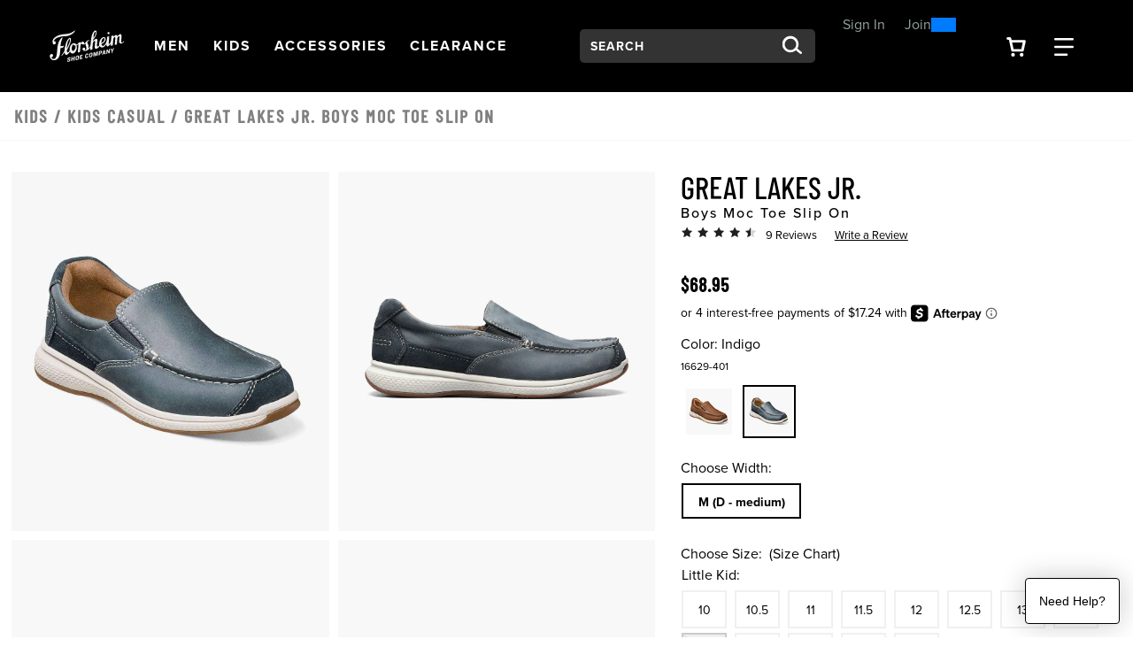

--- FILE ---
content_type: text/html;charset=UTF-8
request_url: https://www.florsheim.com/shop/style/16629-401.html
body_size: 21387
content:
<!DOCTYPE html>
<html xmlns="http://www.w3.org/1999/xhtml" lang="en"><head id="j_idt7">
  
  <link defer="true" rel="canonical" href="https://www.florsheim.com/shop/style/16629.html" />

  <meta http-equiv="Content-Type" content="text/html; charset=utf-8" />
  <meta name="viewport" content="width=device-width, initial-scale=1" />
  <meta name="viewport" content="width=device-width, initial-scale=1.0, maximum-scale=1.0, user-scalable=0" />

  <title>Great Lakes Jr. Boys Moc Toe Slip On
    Boy’s Casual Shoes | Florsheim.com</title>
  <meta name="description" content="&lt;p&gt;Modern style combines with the ultimate convenience on the Florsheim Kids Great Lakes Moc Slip, Jr. Featuring a leather upper and contrasting white wedge sole, it also has the convenience of a slip on and the comfort of fully cushioned footbed.&lt;/p&gt;" />
  <meta name="keywords" />

  
  <meta property="og:title" content="Great Lakes Jr. by Florsheim Shoes" />
  <meta property="og:type" content="product" />
  <meta property="og:url" content="https://www.florsheim.com/shop/style/16629-401.html" />
  <meta property="og:image" content="https://www.florsheim.com/shop/images/w520/16629-401.jpg" />
  <meta property="og:site_name" content="www.florsheim.com" />
  <meta property="og:price:amount" content="$68.95" />
  <meta property="og:price:currency" content="USD" />
  <meta property="fb:admins" content="" />
  <meta property="fb:app_id" content="196533837047205" />
  <meta property="og:description" content="Check out the Great Lakes Jr. by Florsheim Shoes – designed for men who pay attention to the details and appreciate true craftsmanship. www.florsheim.com" />

  
  <link defer="true" rel="stylesheet" href="//stackpath.bootstrapcdn.com/bootstrap/4.5.0/css/bootstrap.min.css" integrity="sha384-9aIt2nRpC12Uk9gS9baDl411NQApFmC26EwAOH8WgZl5MYYxFfc+NcPb1dKGj7Sk" crossorigin="anonymous" media="all" />
  <link defer="true" rel="stylesheet" href="https://use.typekit.net/kow4blx.css" media="all" />
  <link defer="true" rel="stylesheet" href="resources/florsheim.min.css" media="all" />
  <link defer="true" rel="stylesheet" href="resources/head-foot.css" media="all" />
  <link defer="true" rel="stylesheet" href="resources/style.css" media="all" />
  <link defer="true" rel="stylesheet" href="./resources/css/swiper.css" media="all" />
  <link defer="true" rel="stylesheet" href="resources/loyalty.css" />

  
  <script src="//code.jquery.com/jquery-3.5.1.min.js" integrity="sha256-9/aliU8dGd2tb6OSsuzixeV4y/faTqgFtohetphbbj0=" crossorigin="anonymous"></script>

  
  <script src="./resources/js/swiper.js"></script>
  <script src="//cdn.bc0a.com/autopilot/f00000000114841/autopilot_sdk.js"></script>
  <script src="./resources/js/accessibility.js"></script>

  <script type="text/javascript">
    //<![CDATA[
    $(document).ready(function () {
      setAccessibility(false);
    });
    //]]>
  </script>
    <script src="resources/js/bloomreach.js"></script><script src="/shop/jakarta.faces.resource/faces.js.html?ln=jakarta.faces"></script></head><body>
<form id="style" name="style" method="post" action="/shop/styleDetail.html" enctype="application/x-www-form-urlencoded">
<input type="hidden" name="style" value="style" />
<html xmlns="http://www.w3.org/1999/xhtml">
    <script language="JavaScript" src="./resources/js/properties.js"></script>
    <script language="JavaScript" src="./resources/js/autoComplete.js"></script>
    <script language="JavaScript" src="./resources/js/accessibility.js"></script>
    <script language="JavaScript" src="./resources/js/topNav.js"></script><html xmlns="http://www.w3.org/1999/xhtml">
<script>
    !function (c, n, r, t) {
      if (!c[r]) {
        var i, d, p = [];
        d = "PROD" !== t &&
        t ? "STAGING" === t ? "https://cdn.gladly.qa/gladly/chat-sdk/widget.js" : t : "https://cdn.gladly.com/chat-sdk/widget.js", c[r] = {init: function () {
            i = arguments;
            var e = {then: function (t) {
                return p.push({type: "t", next: t}), e
              }, catch : function (t) {
                return p.push({type: "c", next: t}), e
              }};
            return e
          }}, c.__onHelpAppHostReady__ = function (t) {
          if (delete c.__onHelpAppHostReady__, (c[r] = t).loaderCdn = d, i)
            for (var e = t.init.apply(t, i), n = 0; n < p.length; n++) {
              var a = p[n];
              e = "t" === a.type ? e.then(a.next) : e.catch(a.next)
            }
        }, function insertScriptAtBeginning() {
				try {
    			var head = document.head || document.getElementsByTagName('head')[0]; // Find the head element
					var newScript = document.createElement('script');
					newScript.async = true;
					newScript.src = d + "?q=" + (new Date()).getTime();
		
          head.insertBefore(newScript, head.firstChild); // Insert the new script before the first child of head
				} catch (error) {
					console.error('Error inserting script:', error);
				}
		}()
			}
      }
    (window, document, 'Gladly', 'PROD')
  </script>

  <script>
    window.gladlyConfig = {
      appId: gladly.appId
    };
  </script>

</html><html xmlns="http://www.w3.org/1999/xhtml"><div id="style:bloomreach">
      <script type="text/javascript">
          function bloomreachEmail(validEmail) {
            exponea.identify({'email_id':validEmail});
            exponea.track('consent', {
              // you can add/adjust your own attributes here. Don't forget to change the category attribute.
              'action': "accept",
              'category': "email",
              'valid_until': "unlimited",
              'location': window.location.href,
              'data_source': "Weyco - Email Sign Up"
            });
						exponea.update({'email':validEmail});
          }
          
          function bloomreachSMS(phone, source) {
						var validSMS = formatPhone(phone);
						if (validSMS != null) {
							exponea.track('double_opt_in', {
								// you can add/adjust your own attributes here. Don't forget to change the category attribute.
								'action': "new",
								'phone': validSMS,
								'source': source,
								'consent_list': [ {
									action: "accept",
									category: "sms",
									valid_until: "unlimited"
								} ]
							});
							exponea.identify({'sms_id':validSMS});
							exponea.update({'phone':validSMS});
							return true;
						} else {
							return false;
						}
          }
					function formatPhone(phone) {
					phone = phone.split(' ').join('');
					phone = phone.split('(').join('');
					phone = phone.split(')').join('');
					phone = phone.split('-').join('');
					
					if (phone.length === 10) {
						return '+1' + phone;
					} else if (phone.startsWith('+1')) {
						return phone;
					} else if (phone.startsWith('1')) {
						return phone.replace('1', '+1');
					} else if (phone.startsWith('+')) {
						return phone.replace('+', '+1');
					} else {
						return null;
					}
				}

      </script>
        <script type="text/javascript">
          $(document).ready(function(){
            if ($("#UPC").val() != "") {
              skuView();
            }
          });
          window.onload = function(){
            if ($("#UPC").val() != "") {
              skuView();
            } else {
              styleView();
            }
          };
          
          function styleView() {
            var domain = window.location.hostname;
						var title = "Great Lakes Jr. Boys Moc Toe Slip On"
            var price = 68.95;
            var salePrice = 68.95;
            var discount = 0;
            if (price != salePrice) {
              discount = price - salePrice;
              discount = Math.round(discount * 100)/100
            }
            exponea.track(
            'view_item', 
            {
              product_id: '16629-401',
              title: title,
              brand: 'Florsheim',
              source: 'directLink',
              
              price: salePrice,
              discount_value: discount,
              original_price: price,
              local_currency: 'USD',
              domain: domain,
              language: 'en'
            },
            function(){
              //successCallback
            },
            function(){
              //errorrCallback
            });  
          };
          
          function skuView() {
            var domain = window.location.hostname;
						var title = "Great Lakes Jr. Boys Moc Toe Slip On"
            var price = 68.95;
            var salePrice = 68.95;
            var discount = 0;
            if (price != salePrice) {
              discount = price - salePrice;
              discount = Math.round(discount * 100)/100
            }
            exponea.track(
            'view_item', 
            {
              product_id: '16629-401',
              variant_id: '16629-401-M',
              title: title,
              brand: 'Florsheim',
              source: 'directLink',
              
              size: '-M',
              price: salePrice,
              discount_value: discount,
              original_price: price,
              local_currency: 'USD',
              domain: domain,
              language: 'en',
              stock_level: 1
            },
            function(){
              //successCallback
            },
            function(){
              //errorrCallback
            });  
          };
        </script>
    
    
      
      <script type="text/javascript">
        function cartAdded() {
          cart_update("add");
        };
    
        function cartRemoved() {
          cart_update("removed");
        };
        
        function cartUpdated(action) {
          cart_update("updated");
        };
    
        function cart_update(action) {
          var topCatName = "";
          var subCatName = "View All";
          var domain = window.location.hostname;
					var title = " "
          var price = 0;
          var salePrice = 0;
          var discount = 0;
          if (price != salePrice) {
            discount = price - salePrice;
            discount = Math.round(discount * 100)/100
          }
          
          exponea.track(
          'cart_update', 
          {
            action: action,
            
            brand: 'Florsheim',
            local_currency: 'USD',
            domain: domain,
            language: 'en',
            product_list: [],
            product_ids: [],
            variant_list: [],
            variant_ids: [],
            total_quantity: 0,
            total_price: 0.00
          },
          function(){
            //successCallback
            var formId = $("form").attr("id");
            $("#" + formId + "\\:btnSelectedCartLine").click();
            $("#" + formId + "\\:btnSelectedSearchProfile").click();
          },
          function(){
            //errorrCallback
          });  
        };
      </script><input id="style:btnSelectedCartLine" type="submit" name="style:btnSelectedCartLine" value="test" style="display:none;" onclick="mojarra.ab(this,event,'action','@this',0);return false" /><input id="style:btnSelectedSearchProfile" type="submit" name="style:btnSelectedSearchProfile" value="test" style="display:none;" onclick="mojarra.ab(this,event,'action','@this',0);return false" /></div>


</html>
    
    <script>
      var be_sdk_options = {'api.endpoint': 'https://ixf2-api.bc0a.com',
        'sdk.account': 'f00000000114841',
        'whitelist.parameter.list': 'ixf'
      };
      BEJSSDK.construct(be_sdk_options);
    </script>
    <script>
      $(document).ready(function () {
        $('#apPop .close').click(function (e) {
          e.preventDefault();

          $('#apMask').fadeOut(500);
          $('#apPop').fadeOut(500);
        });

        $('#apMask').click(function () {
          $(this).fadeOut(500);
          $('#apPop').fadeOut(500);
        });

      });

      function launchAP() {
        var maskHeight = $(document).height();
        var maskWidth = $(window).width();

        $('#apMask').css({'width': maskWidth, 'height': maskHeight});
        console.log($('#apMask').attr('style'));
        $('#apMask').fadeIn(500);
        $('#apMask').fadeTo("fast", 0.4);
        $('#apPop').fadeIn(500);
        console.log($('#apMask').attr('style'));

        var winH = $(window).height();
        var winW = $(window).width();
      }
    </script><html xmlns="http://www.w3.org/1999/xhtml">

<script>
  $(document).ready(function () {
    // Use delegation to initialize popover when element is clicked
    $(document).on('click', '[data-toggle="popover"]', function () {
      // Initialize it only if not already initialized
      if (!$(this).data('bs.popover')) {
        $(this).popover({
          html: true,
          container: '#wrapper-header',
          content: '<div class="checkout-alert"><div class="alert-title">Are you sure you want to leave checkout?</div><div class="alert-buttons d-flex flex-md-row flex-column justify-content-around"><a id="stayCheckout" class="btn btn-index stay" onclick="dismiss()">Stay In Checkout</a><a id="leaveCheckout" class="btn btn-index leave" href="/shop/index.html">Go To Home Page</a></div></div>'
        }).popover('show');
      }

      $('.overlay-leaving-cart').addClass('show');
    });

    // Hide overlay when popover is hidden
    $(document).on('hidden.bs.popover', '[data-toggle="popover"]', function () {
      $('.overlay-leaving-cart').removeClass('show');
    });
  });


  function dismiss() {
    // Dispose of the current popover
    $('.popover').popover('dispose');

    // Re-initialize the popover after disposing
    $('[data-toggle="popover"]').popover({
      html: true,
      container: '#wrapper-header',
      content: '<div class="checkout-alert"><div class="alert-title">Are you sure you want to leave checkout?</div><div class="alert-buttons d-flex flex-md-row flex-column justify-content-around"><a id="stayCheckout" class="btn btn-index stay" onclick="dismiss()">Stay In Checkout</a><a id="leaveCheckout" class="btn btn-index leave" href="/shop/index.html">Go To Home Page</a></div></div>'
    });
    $('.overlay-leaving-cart').removeClass('show'); // Fade out the overlay
  }
  // Use event delegation to attach handler to dynamically added button
  $(document).on('click', '#stayCheckout', function () {
    dismiss();
  });
</script>

</html>
      <a href="#content" class="sr-only">Skip to main content</a>
    <a href="/shop/accessibility.html" class="sr-only">Accessibility Statement</a>
    <header id="wrapper-header">
      <nav id="ss20-navigation-top" aria-label="Florsheim Categories" class="navbar px-xl-5 py-3 px-lg-3">
      
        <div class="col-lg-1 col-6 px-lg-0">
            <a href="/shop/index.html">
              <img class="img-fluid logo" src="resources/images/logo-white.svg" alt="Florsheim Shoes Logo" />
            </a>
        </div><html xmlns="http://www.w3.org/1999/xhtml">
<div class="col-4 d-none d-lg-flex flex-row justify-content-start">
    <a id="shoesNav" class="nav-link btn-navigation main-category-link" href="#" data-target="shoes" role="button">
      <span><span class="sr-only">Open</span> Men <span class="sr-only">Navigation</span>
      </span>
    </a>
    <a id="kidsShoesNav" class="nav-link btn-navigation main-category-link" href="#" data-target="kidsShoes" role="button">
      <span><span class="sr-only">Open</span> Kids <span class="sr-only">Navigation</span>
      </span>
    </a>
    <a id="accessoriesNav" class="nav-link btn-navigation main-category-link" href="#" data-target="accessories" role="button">
      <span><span class="sr-only">Open</span> Accessories <span class="sr-only">Navigation</span>
      </span>
    </a>
    <a id="clearanceNav" class="nav-link btn-navigation main-category-link" href="#" data-target="clearance" role="button">
      <span><span class="sr-only">Open</span> Clearance <span class="sr-only">Navigation</span>
      </span>
    </a>
</div>

<div class="col-6 d-lg-none">
  <div class="row">
    <div class="offset-md-8 col-md-2 offset-sm-6 col-sm-3 offset-4 col-4">
      <a id="cartBTNMobile" href="#" class="nav-icon btn-navigation text-center" aria-label="Your Shopping Cart Trigger" aria-expanded="false" data-target="#dropCheckout">
        <img class="icon open" alt="Search from your favorite styles" src="resources/images/shoppingCart.svg" />
        <img class="icon close-nav" alt="Search from your favorite styles" src="resources/images/navCloseX.svg" /><span id="style:badgeMobile" class="badge"></span>
        <span class="sr-only">View your shopping cart with 0 items.</span>
      </a>
    </div>
    <div class="col-md-2 col-sm-3 col-4">
      <a id="navBTNMobile" href="#" class="nav-icon btn-navigation text-center" aria-label="Category Navigation Trigger" aria-expanded="false" data-target="#dropNavigation">
        <img class="icon open" alt="Search from your favorite styles" src="resources/images/navBars.svg" />
        <img class="icon close-nav mt-1" alt="Search from your favorite styles" src="resources/images/navCloseX.svg" />
        <span class="sr-only">Find what you are looking for with our navigation</span>
      </a>
    </div>
  </div>
</div>

<div class="col-xl-3 col-lg-2 offset-lg-1 col-12 my-lg-0 my-4"><html xmlns="http://www.w3.org/1999/xhtml">

  
  <div id="dropSearch">
    <div class="search-box"><label for="style:txtSearchbox" class="sr-only">Search:</label><input id="style:txtSearchbox" type="text" name="style:txtSearchbox" autocomplete="off" value="Search" class="form-control" onfocus="if (this.value == 'Search')                              this.value = '';" onkeydown="faces.util.chain(this,event,'setAutoFlag(\'free\');                      if (event.keyCode !== 40) {                      return false;                      }','mojarra.ab(this,event,\'keydown\',0,0,{\'onevent\':selectDropDown})')" onkeyup="faces.util.chain(this,event,'if (event.keyCode === 40) {                      return false;                      }','mojarra.ab(this,event,\'keyup\',\'style:txtSearchbox\',\'style:suggestList\',{\'onevent\':function(data) { if (data.status === \'success\') {  } }})')" title="Search" /><input id="style:textSrc" type="hidden" name="style:textSrc" value="" /><a id="style:searchButton" href="#" onclick="mojarra.ab(this,event,'action','style:txtSearchbox style:textSrc',0);return false" class="search-box-submit">
        <img class="icon" alt="Search from your favorite styles" src="resources/images/search.svg" /></a>
      <div class="auto-complete-section" style="display: none;">
        <div class="close-autocomplete">
          <img src="resources/images/navCloseX-dark.svg" alt="Close Autocomplete" class="icon sm" />  
        </div><div id="style:suggestList" class="searchSuggestions"></div>
          <div id="topSearches" class=""><div id="style:topSellList">
              <span class="searchText">Top Searches</span>
              
              <ul id="topList" class="nav flex-column">
                  <a href="#" onclick="preformTopSearch('Dress Shoe')">
                    <li>Dress Shoe
                    </li>
                  </a>
                  <a href="#" onclick="preformTopSearch('Loafers')">
                    <li>Loafers
                    </li>
                  </a>
                  <a href="#" onclick="preformTopSearch('Boots')">
                    <li>Boots
                    </li>
                  </a>
                  <a href="#" onclick="preformTopSearch('Comfortech')">
                    <li>Comfortech
                    </li>
                  </a>
                  <a href="#" onclick="preformTopSearch('Sneakers')">
                    <li>Sneakers
                    </li>
                  </a>
              </ul></div>
          </div>        
      </div>
    </div>
    <script>
  $(document).ready(function () {
  var formId = $("form").attr("id");
  var inputId = "#" + formId + "\\:txtSearchbox";
  var buttonId = "#" + formId + "\\:searchButton";
  var panelOpen = false;

  // Named focus handler for input
  function inputFocusHandler() {
    if (!panelOpen) {
      $(".auto-complete-section").fadeIn(200);
      $("#nav-mask").fadeIn();
      panelOpen = true;

      // Move focus to panel for screen reader
      $(".auto-complete-section")[0].focus();
    }
  }

  // Attach input focus handler
  $(inputId).on("focus.autocomplete", inputFocusHandler);

  // Enter submits search
  $(inputId).on("keydown", function (ev) {
    if (ev.keyCode === 13) {
      ev.preventDefault();
      $(buttonId).click();
    }
  });

  // Close button
  $(document).on("click", ".close-autocomplete", function (e) {
    e.stopPropagation(); // prevent click outside logic

    // Temporarily remove input focus handler to prevent reopen
    $(inputId).off("focus.autocomplete");

    $(".auto-complete-section").fadeOut(200);
    $("#nav-mask").fadeOut();
    panelOpen = false;

    // Return focus to input after fade
    setTimeout(function () {
      $(inputId).focus();
      // Reattach focus handler
      $(inputId).on("focus.autocomplete", inputFocusHandler);
    }, 10);
  });

  // ESC key closes panel
  $(document).on("keydown", function (e) {
    if (e.key === "Escape" && panelOpen) {
      $(".auto-complete-section").fadeOut(200);
      $("#nav-mask").fadeOut();
      panelOpen = false;
      $(inputId).focus();
    }
  });

  // Click outside panel closes it
  $(document).on("mousedown", function (event) {
    var $target = $(event.target);
    var $panel = $(".auto-complete-section");

    if (
      panelOpen &&
      !$target.closest(".auto-complete-section").length &&
      !$target.is(inputId) &&
      !$target.closest(inputId).length
    ) {
      $panel.fadeOut(200);
      $("#nav-mask").fadeOut();
      panelOpen = false;
      // Do NOT focus input here to avoid flash open
    }
  });
});

// Top search click handler
function preformTopSearch(term) {
  var formId = $("form").attr("id");
  $("#" + formId + "\\:textSrc").val("topTerms");

  var inputId = "#" + formId + "\\:txtSearchbox";
  var buttonId = "#" + formId + "\\:searchButton";

  $(inputId).val(term);
  $(buttonId).click();
}


    </script>
  </div>
</html>
</div>
<div class="col-xl-2 col-lg-3 pl-xl-3">
  
  <div id="loyaltyNavigation" class="nav-loyalty d-lg-block d-none"><html xmlns="http://www.w3.org/1999/xhtml">
      <div class="d-flex align-items-center">
        
        <span class="nav-loyalty-links"><a href="/shop/customers/accountLogin.html">Sign In</a> or <a href="/shop/customers/rewards.html">Join</a></span>
        <input id="available-points" class="d-none" type="text" value="0" />
        
        <div id="progress" class="progress-bar">
          <div class="progress">
            <div class="progress-label progress-label-behind">0</div>
            <div class="progress-label  progress-label-behind">300</div>
          </div>
        </div>
      </div>
      
      <div class="nav-loyalty-detail">
        Spend $300, Get a $25 Reward
      </div>

    <script src="resources/js/loyaltyprogress.js"></script>
</html>
  </div>
</div>
<div class="col-1  d-lg-flex d-none align-items-center justify-content-center">
  <a id="cartBTN" href="#" class="nav-icon btn-navigation text-center pr-3" aria-label="Your Shopping Cart Trigger" aria-expanded="false" data-target="#dropCheckout">
    <img class="icon open" alt="Search from your favorite styles" src="resources/images/shoppingCart.svg" />
    <img class="icon close-nav" alt="Search from your favorite styles" src="resources/images/navCloseX.svg" /><span id="style:badgeDesktop" class="badge mr-lg-1"></span>
    <span class="sr-only">View your shopping cart with 0 items.</span>
  </a>
    <a id="navBTN" href="#" class="nav-icon nav-link btn-navigation text-center" aria-label="Category Navigation Trigger" aria-expanded="false" data-target="#dropNavigation">
    <img class="icon open" alt="Search from your favorite styles" src="resources/images/navBars.svg" />
    <img class="icon close-nav mt-1" alt="Search from your favorite styles" src="resources/images/navCloseX.svg" />
    <span class="sr-only">Find what you are looking for with our navigation</span>
  </a>
</div>
</html>
      </nav> 
    </header><html xmlns="http://www.w3.org/1999/xhtml">
  <script language="JavaScript" src="./resources/js/autoComplete.js"></script>
  
  <div id="ss22-navigation" class="container-fluid" tabindex="-1">
    <div class="row"> 
       
      <div id="loyaltyNavigation" class="nav-loyalty d-lg-none col-12">
        <div class="border-bottom"><html xmlns="http://www.w3.org/1999/xhtml">
      <div class="d-flex align-items-center">
        
        <span class="nav-loyalty-links"><a href="/shop/customers/accountLogin.html">Sign In</a> or <a href="/shop/customers/rewards.html">Join</a></span>
        <input id="available-points" class="d-none" type="text" value="0" />
        
        <div id="progress" class="progress-bar">
          <div class="progress">
            <div class="progress-label progress-label-behind">0</div>
            <div class="progress-label  progress-label-behind">300</div>
          </div>
        </div>
      </div>
      
      <div class="nav-loyalty-detail">
        Spend $300, Get a $25 Reward
      </div>

    <script src="resources/js/loyaltyprogress.js"></script>
</html>
         </div>
      </div>
      
      <div id="dropNavigation" class="col-xl-7 col-lg-8 offset-xl-2 offset-lg-1 panel">
        <div class="row">
          <div class="col-xl-7 col-lg-8">
            <ul id="mobileAccordion" class="nav dropNav border-bottom justify-content-around">
              <hr class="underline" />
                <li id="shoesColumn" class="nav-item category-columns text-lg-left" data-image="SS23-FL-Nav-shoes"> 
                   
                  <a id="shoesTitleMobile" class="topCategory nav-link mobile mb-2 d-inline-block d-lg-none font-weight-bold" data-target="#shoesSubMenu" data-toggle="collapse">Men <span class="sr-only">Click to view all Men products</span></a>
                  <ul id="shoesSubMenu" class="collapse d-lg-none category-list" data-parent="#mobileAccordion"><html xmlns="http://www.w3.org/1999/xhtml">
    <li class="nav-item">
        <a class="subCategory nav-link py-0" href="/shop/styles/shoes/newArrivals/page0.html?pt_asset=SubMenunewArrivals">
          New Arrivals
        </a>
    </li>
    <li class="nav-item">
        <a class="subCategory nav-link py-0" href="/shop/styles/shoes/dress/page0.html?pt_asset=SubMenudress">
          Dress
        </a>
    </li>
    <li class="nav-item">
        <a class="subCategory nav-link py-0" href="/shop/styles/shoes/casual/page0.html?pt_asset=SubMenucasual">
          Casual
        </a>
    </li>
    <li class="nav-item">
        <a class="subCategory nav-link py-0" href="/shop/styles/shoes/boots/page0.html?pt_asset=SubMenuboots">
          Boots
        </a>
    </li>
    <li class="nav-item">
        <a class="subCategory nav-link py-0" href="/shop/styles/shoes/imperial/page0.html?pt_asset=SubMenuimperial">
          Imperial
        </a>
    </li>
    <li class="nav-item">
        <a class="subCategory nav-link py-0" href="/shop/styles/shoes/comfortech/page0.html?pt_asset=SubMenucomfortech">
          Comfortech
        </a>
    </li>
    <li class="nav-item">
        <a class="subCategory nav-link py-0" href="/shop/styles/shoes/safety/page0.html?pt_asset=SubMenusafety">
          Safety/Work
        </a>
    </li>
    <li class="nav-item">
        <a class="subCategory nav-link py-0" href="/shop/styles/shoes/topSellers/page0.html?pt_asset=SubMenutopSellers">
          Top Sellers
        </a>
    </li>
    <li class="nav-item">
        <a class="subCategory nav-link py-0" href="/shop/styles/shoes/wingtips/page0.html?pt_asset=SubMenuwingtips">
          Wingtips
        </a>
    </li>
    <li class="nav-item">
        <a class="subCategory nav-link py-0" href="/shop/styles/shoes/italian/page0.html?pt_asset=SubMenuitalian">
          Italian Collection
        </a>
    </li>
    <li class="nav-item">
        <a class="subCategory nav-link py-0" href="/shop/styles/shoes/sneakers/page0.html?pt_asset=SubMenusneakers">
          Sneakers
        </a>
    </li>
    <li class="nav-item">
        <a class="subCategory nav-link py-0" href="/shop/styles/shoes/loafers/page0.html?pt_asset=SubMenuloafers">
          Loafers
        </a>
    </li>
    <li class="nav-item">
        <a class="subCategory nav-link py-0" href="/shop/styles/shoes/specialCategory6/page0.html?pt_asset=SubMenuspecialCategory6">
          Hybrids
        </a>
    </li>
    <li class="nav-item">
        <a class="subCategory nav-link py-0" href="/shop/styles/shoes/promoShoes/page0.html?pt_asset=SubMenupromoShoes">
          The Horween Collection
        </a>
    </li>
  <li class="nav-item mt-1">
    <a class="viewAll subCategory nav-link font-weight-bold" href="/shop/styles/shoes/viewAll/page0.html?pt_asset=SubMenuViewAllshoes">
      View All <span class="sr-only">Men</span>
    </a>
  </li>
</html>
                  </ul>
                   
                  <a id="shoesTitle" href="/shop/styles/shoes/viewAll/page0.html?pt_asset=SubMenuViewAllshoes" class="topCategory font-weight-bold nav-link mb-1 d-none d-lg-inline-block topCat-underline text-uppercase">Men <span class="sr-only">Click to view all Men products</span> </a>
                  <ul id="shoesSubMenu" class="nav flex-column d-none d-lg-flex" aria-label="shoes Sub Categories" aria-expanded="true"><html xmlns="http://www.w3.org/1999/xhtml">
    <li class="nav-item">
        <a class="subCategory nav-link py-0" href="/shop/styles/shoes/newArrivals/page0.html?pt_asset=SubMenunewArrivals">
          New Arrivals
        </a>
    </li>
    <li class="nav-item">
        <a class="subCategory nav-link py-0" href="/shop/styles/shoes/dress/page0.html?pt_asset=SubMenudress">
          Dress
        </a>
    </li>
    <li class="nav-item">
        <a class="subCategory nav-link py-0" href="/shop/styles/shoes/casual/page0.html?pt_asset=SubMenucasual">
          Casual
        </a>
    </li>
    <li class="nav-item">
        <a class="subCategory nav-link py-0" href="/shop/styles/shoes/boots/page0.html?pt_asset=SubMenuboots">
          Boots
        </a>
    </li>
    <li class="nav-item">
        <a class="subCategory nav-link py-0" href="/shop/styles/shoes/imperial/page0.html?pt_asset=SubMenuimperial">
          Imperial
        </a>
    </li>
    <li class="nav-item">
        <a class="subCategory nav-link py-0" href="/shop/styles/shoes/comfortech/page0.html?pt_asset=SubMenucomfortech">
          Comfortech
        </a>
    </li>
    <li class="nav-item">
        <a class="subCategory nav-link py-0" href="/shop/styles/shoes/safety/page0.html?pt_asset=SubMenusafety">
          Safety/Work
        </a>
    </li>
    <li class="nav-item">
        <a class="subCategory nav-link py-0" href="/shop/styles/shoes/topSellers/page0.html?pt_asset=SubMenutopSellers">
          Top Sellers
        </a>
    </li>
    <li class="nav-item">
        <a class="subCategory nav-link py-0" href="/shop/styles/shoes/wingtips/page0.html?pt_asset=SubMenuwingtips">
          Wingtips
        </a>
    </li>
    <li class="nav-item">
        <a class="subCategory nav-link py-0" href="/shop/styles/shoes/italian/page0.html?pt_asset=SubMenuitalian">
          Italian Collection
        </a>
    </li>
    <li class="nav-item">
        <a class="subCategory nav-link py-0" href="/shop/styles/shoes/sneakers/page0.html?pt_asset=SubMenusneakers">
          Sneakers
        </a>
    </li>
    <li class="nav-item">
        <a class="subCategory nav-link py-0" href="/shop/styles/shoes/loafers/page0.html?pt_asset=SubMenuloafers">
          Loafers
        </a>
    </li>
    <li class="nav-item">
        <a class="subCategory nav-link py-0" href="/shop/styles/shoes/specialCategory6/page0.html?pt_asset=SubMenuspecialCategory6">
          Hybrids
        </a>
    </li>
    <li class="nav-item">
        <a class="subCategory nav-link py-0" href="/shop/styles/shoes/promoShoes/page0.html?pt_asset=SubMenupromoShoes">
          The Horween Collection
        </a>
    </li>
  <li class="nav-item mt-1">
    <a class="viewAll subCategory nav-link font-weight-bold" href="/shop/styles/shoes/viewAll/page0.html?pt_asset=SubMenuViewAllshoes">
      View All <span class="sr-only">Men</span>
    </a>
  </li>
</html>
                  </ul>
                </li>
                <li id="kidsShoesColumn" class="nav-item category-columns text-lg-left" data-image="SS23-FL-Nav-kidsShoes"> 
                   
                  <a id="kidsShoesTitleMobile" class="topCategory nav-link mobile mb-2 d-inline-block d-lg-none font-weight-bold" data-target="#kidsShoesSubMenu" data-toggle="collapse">Kids <span class="sr-only">Click to view all Kids products</span></a>
                  <ul id="kidsShoesSubMenu" class="collapse d-lg-none category-list" data-parent="#mobileAccordion"><html xmlns="http://www.w3.org/1999/xhtml">
    <li class="nav-item">
        <a class="subCategory nav-link py-0" href="/shop/styles/kidsShoes/kidsCasual/page0.html?pt_asset=SubMenukidsCasual">
          Kids Casual
        </a>
    </li>
    <li class="nav-item">
        <a class="subCategory nav-link py-0" href="/shop/styles/kidsShoes/kidsDress/page0.html?pt_asset=SubMenukidsDress">
          Kids Dress
        </a>
    </li>
    <li class="nav-item">
        <a class="subCategory nav-link py-0" href="/shop/styles/kidsShoes/kidsUniform/page0.html?pt_asset=SubMenukidsUniform">
          Kids Uniform
        </a>
    </li>
  <li class="nav-item mt-1">
    <a class="viewAll subCategory nav-link font-weight-bold" href="/shop/styles/kidsShoes/viewAll/page0.html?pt_asset=SubMenuViewAllkidsShoes">
      View All <span class="sr-only">Kids</span>
    </a>
  </li>
</html>
                  </ul>
                   
                  <a id="kidsShoesTitle" href="/shop/styles/kidsShoes/viewAll/page0.html?pt_asset=SubMenuViewAllkidsShoes" class="topCategory font-weight-bold nav-link mb-1 d-none d-lg-inline-block topCat-underline text-uppercase">Kids <span class="sr-only">Click to view all Kids products</span> </a>
                  <ul id="kidsShoesSubMenu" class="nav flex-column d-none d-lg-flex" aria-label="kidsShoes Sub Categories" aria-expanded="true"><html xmlns="http://www.w3.org/1999/xhtml">
    <li class="nav-item">
        <a class="subCategory nav-link py-0" href="/shop/styles/kidsShoes/kidsCasual/page0.html?pt_asset=SubMenukidsCasual">
          Kids Casual
        </a>
    </li>
    <li class="nav-item">
        <a class="subCategory nav-link py-0" href="/shop/styles/kidsShoes/kidsDress/page0.html?pt_asset=SubMenukidsDress">
          Kids Dress
        </a>
    </li>
    <li class="nav-item">
        <a class="subCategory nav-link py-0" href="/shop/styles/kidsShoes/kidsUniform/page0.html?pt_asset=SubMenukidsUniform">
          Kids Uniform
        </a>
    </li>
  <li class="nav-item mt-1">
    <a class="viewAll subCategory nav-link font-weight-bold" href="/shop/styles/kidsShoes/viewAll/page0.html?pt_asset=SubMenuViewAllkidsShoes">
      View All <span class="sr-only">Kids</span>
    </a>
  </li>
</html>
                  </ul>
                </li>
                <li id="accessoriesColumn" class="nav-item category-columns text-lg-left" data-image="SS23-FL-Nav-accessories"> 
                   
                  <a id="accessoriesTitleMobile" class="topCategory nav-link mobile mb-2 d-inline-block d-lg-none font-weight-bold" data-target="#accessoriesSubMenu" data-toggle="collapse">Accessories <span class="sr-only">Click to view all Accessories products</span></a>
                  <ul id="accessoriesSubMenu" class="collapse d-lg-none category-list" data-parent="#mobileAccordion"><html xmlns="http://www.w3.org/1999/xhtml">
    <li class="nav-item">
        <a class="subCategory nav-link py-0" href="/shop/styles/accessories/belts/page0.html?pt_asset=SubMenubelts">
          Belts
        </a>
    </li>
    <li class="nav-item">
        <a class="subCategory nav-link py-0" href="/shop/styles/accessories/socks/page0.html?pt_asset=SubMenusocks">
          Socks
        </a>
    </li>
    <li class="nav-item">
        <a class="subCategory nav-link py-0" href="/shop/styles/accessories/bags/page0.html?pt_asset=SubMenubags">
          Bags
        </a>
    </li>
    <li class="nav-item">
        <a class="subCategory nav-link py-0" href="/shop/styles/accessories/shoeCare/page0.html?pt_asset=SubMenushoeCare">
          Shoe Care
        </a>
    </li>
    <li class="nav-item">
        <a class="subCategory nav-link py-0" href="/shop/styles/accessories/wallets/page0.html?pt_asset=SubMenuwallets">
          Wallets
        </a>
    </li>
    <li class="nav-item">
        <a class="subCategory nav-link py-0" href="/shop/styles/accessories/insoles/page0.html?pt_asset=SubMenuinsoles">
          Insoles
        </a>
    </li>
    <li class="nav-item">
        <a class="subCategory nav-link py-0" href="/shop/styles/accessories/travelEssentials/page0.html?pt_asset=SubMenutravelEssentials">
          Travel Essentials
        </a>
    </li>
    <li class="nav-item">
        <a class="subCategory nav-link py-0" href="/shop/styles/accessories/hats/page0.html?pt_asset=SubMenuhats">
          Hats
        </a>
    </li>
    <a class="subCategory nav-link py-0" href="/shop/style/FLGC-998.html?pt_asset=SubMenuGiftCards">Gift Cards</a>
  <li class="nav-item mt-1">
    <a class="viewAll subCategory nav-link font-weight-bold" href="/shop/styles/accessories/viewAll/page0.html?pt_asset=SubMenuViewAllaccessories">
      View All <span class="sr-only">Accessories</span>
    </a>
  </li>
</html>
                  </ul>
                   
                  <a id="accessoriesTitle" href="/shop/styles/accessories/viewAll/page0.html?pt_asset=SubMenuViewAllaccessories" class="topCategory font-weight-bold nav-link mb-1 d-none d-lg-inline-block topCat-underline text-uppercase">Accessories <span class="sr-only">Click to view all Accessories products</span> </a>
                  <ul id="accessoriesSubMenu" class="nav flex-column d-none d-lg-flex" aria-label="accessories Sub Categories" aria-expanded="true"><html xmlns="http://www.w3.org/1999/xhtml">
    <li class="nav-item">
        <a class="subCategory nav-link py-0" href="/shop/styles/accessories/belts/page0.html?pt_asset=SubMenubelts">
          Belts
        </a>
    </li>
    <li class="nav-item">
        <a class="subCategory nav-link py-0" href="/shop/styles/accessories/socks/page0.html?pt_asset=SubMenusocks">
          Socks
        </a>
    </li>
    <li class="nav-item">
        <a class="subCategory nav-link py-0" href="/shop/styles/accessories/bags/page0.html?pt_asset=SubMenubags">
          Bags
        </a>
    </li>
    <li class="nav-item">
        <a class="subCategory nav-link py-0" href="/shop/styles/accessories/shoeCare/page0.html?pt_asset=SubMenushoeCare">
          Shoe Care
        </a>
    </li>
    <li class="nav-item">
        <a class="subCategory nav-link py-0" href="/shop/styles/accessories/wallets/page0.html?pt_asset=SubMenuwallets">
          Wallets
        </a>
    </li>
    <li class="nav-item">
        <a class="subCategory nav-link py-0" href="/shop/styles/accessories/insoles/page0.html?pt_asset=SubMenuinsoles">
          Insoles
        </a>
    </li>
    <li class="nav-item">
        <a class="subCategory nav-link py-0" href="/shop/styles/accessories/travelEssentials/page0.html?pt_asset=SubMenutravelEssentials">
          Travel Essentials
        </a>
    </li>
    <li class="nav-item">
        <a class="subCategory nav-link py-0" href="/shop/styles/accessories/hats/page0.html?pt_asset=SubMenuhats">
          Hats
        </a>
    </li>
    <a class="subCategory nav-link py-0" href="/shop/style/FLGC-998.html?pt_asset=SubMenuGiftCards">Gift Cards</a>
  <li class="nav-item mt-1">
    <a class="viewAll subCategory nav-link font-weight-bold" href="/shop/styles/accessories/viewAll/page0.html?pt_asset=SubMenuViewAllaccessories">
      View All <span class="sr-only">Accessories</span>
    </a>
  </li>
</html>
                  </ul>
                </li>
                <li id="clearanceColumn" class="nav-item category-columns text-lg-left" data-image="SS23-FL-Nav-clearance"> 
                   
                  <a id="clearanceTitleMobile" class="topCategory nav-link mobile mb-2 d-inline-block d-lg-none font-weight-bold" data-target="#clearanceSubMenu" data-toggle="collapse">Clearance <span class="sr-only">Click to view all Clearance products</span></a>
                  <ul id="clearanceSubMenu" class="collapse d-lg-none category-list" data-parent="#mobileAccordion"><html xmlns="http://www.w3.org/1999/xhtml">
    <li class="nav-item">
        <a class="subCategory nav-link py-0" href="/shop/styles/clearance/clearanceMens/page0.html?pt_asset=SubMenuclearanceMens">
          Men's Clearance
        </a>
    </li>
    <li class="nav-item">
        <a class="subCategory nav-link py-0" href="/shop/styles/clearance/clearanceKids/page0.html?pt_asset=SubMenuclearanceKids">
          Kids Clearance
        </a>
    </li>
    <li class="nav-item">
        <a class="subCategory nav-link py-0" href="/shop/styles/clearance/lastPairs/page0.html?pt_asset=SubMenulastPairs">
          Last Pairs
        </a>
    </li>
    <li class="nav-item">
        <a class="subCategory nav-link py-0" href="/shop/styles/clearance/factorySeconds/page0.html?pt_asset=SubMenufactorySeconds">
          Factory Seconds
        </a>
    </li>
  <li class="nav-item mt-1">
    <a class="viewAll subCategory nav-link font-weight-bold" href="/shop/styles/clearance/viewAll/page0.html?pt_asset=SubMenuViewAllclearance">
      View All <span class="sr-only">Clearance</span>
    </a>
  </li>
</html>
                  </ul>
                   
                  <a id="clearanceTitle" href="/shop/styles/clearance/viewAll/page0.html?pt_asset=SubMenuViewAllclearance" class="topCategory font-weight-bold nav-link mb-1 d-none d-lg-inline-block topCat-underline text-uppercase">Clearance <span class="sr-only">Click to view all Clearance products</span> </a>
                  <ul id="clearanceSubMenu" class="nav flex-column d-none d-lg-flex" aria-label="clearance Sub Categories" aria-expanded="true"><html xmlns="http://www.w3.org/1999/xhtml">
    <li class="nav-item">
        <a class="subCategory nav-link py-0" href="/shop/styles/clearance/clearanceMens/page0.html?pt_asset=SubMenuclearanceMens">
          Men's Clearance
        </a>
    </li>
    <li class="nav-item">
        <a class="subCategory nav-link py-0" href="/shop/styles/clearance/clearanceKids/page0.html?pt_asset=SubMenuclearanceKids">
          Kids Clearance
        </a>
    </li>
    <li class="nav-item">
        <a class="subCategory nav-link py-0" href="/shop/styles/clearance/lastPairs/page0.html?pt_asset=SubMenulastPairs">
          Last Pairs
        </a>
    </li>
    <li class="nav-item">
        <a class="subCategory nav-link py-0" href="/shop/styles/clearance/factorySeconds/page0.html?pt_asset=SubMenufactorySeconds">
          Factory Seconds
        </a>
    </li>
  <li class="nav-item mt-1">
    <a class="viewAll subCategory nav-link font-weight-bold" href="/shop/styles/clearance/viewAll/page0.html?pt_asset=SubMenuViewAllclearance">
      View All <span class="sr-only">Clearance</span>
    </a>
  </li>
</html>
                  </ul>
                </li>
            </ul>
          </div>
          <div class="col-xl-5 col-lg-4 pr-4 pl-4 d-none d-lg-block"> <a href="/shop/styles/shoes/newArrivals/page0.html"> <img id="navigationBannerStatic" class="img-fluid mb-3" src="/shop/index/FW25-FL-Nav.jpg" alt="Image features the Norwalk Wingtip in Cognac." /> </a>
            <p class="navigationBannerCaption">From sharp, timeless dress shoes to versatile casuals and innovative sneakers, our latest collection blends modern style with unmatched comfort.</p>
          </div>
        </div>
      </div>
      <div id="dropCheckout" class="col-lg-6 offset-lg-2 panel border-bottom">
        <div class="row cartPopUp">
  	<script>
			function skuRemoved(data) {
				if (data.status === "success") {
					if (true) {
						cartRemoved();
					}
				};
			};
		</script><div id="style:shoppingCart" class="container popUpCart">
      <div class="row">
        <div class="col-12 mb-3 d-flex flex-column justify-content-between flex-wrap"> 
          <span class="text-uppercase" id="cart-heading">Cart</span>
        </div>
        <div id="cart-items" class="col-12 p-0">
          <hr class="hrBlack" />
            <div class="row py-2">
              <div class="col-12"> <span>Your cart is empty.</span> </div>
            </div>
          <div id="#ss22-navigation">
            <hr class="hrBlack" /><div class="row moreLess" style="display: none;">
              <div id="showMoreHeader" class="col-12"> View more items <img src="resources/images/arrow-checkout3.png" /> </div>
              <div id="showLessHeader" class="col-12 hide"> View fewer items <img src="resources/images/arrow-checkout3.png" /> </div>
              <div class="col-12">
                <hr class="hrBlack" />
              </div>
              <script type="text/javascript">
                var refreshed;
                if (!refreshed) {
                  $(".hiddenLinesHeader").css("display", "none");
                } else {
                  $("#showMoreHeader").addClass("hide");
                  $("#showLessHeader").removeClass("hide");
                }
                $("#showMoreHeader").click(function () {
                  $("#showMoreHeader").addClass("hide");
                  $("#showLessHeader").removeClass("hide");
                  $(".hiddenLinesHeader").show("slow", "swing");
                  refreshed = true;
                });
                $("#showLessHeader").click(function () {
                  $("#showMoreHeader").removeClass("hide");
                  $("#showLessHeader").addClass("hide");
                  $(".hiddenLinesHeader").hide("slow", "swing");
                  refreshed = false;
                });
              </script></div>
          </div>
        </div>
        <div class="col-12 mt-3" style="padding: 0; letter-spacing: 2px;">
        </div>
        <div class="col-12 subtotal d-flex mb-2"><span class="text-uppercase">Subtotal </span><span class="text-uppercase ml-auto">$0.00</span>
        </div>
 
        <div class="offset-lg-4 col-lg-4 col-12 checkoutBTN mb-3"><a href="/shop/shoppingCart.html?pt_asset=checkoutDrop" class="d-block btn btn-secondary text-uppercase">Checkout</a>
          <div id="SkipCartAB" class="d-none"><input id="style:btnCheckoutDropDown" type="submit" name="style:btnCheckoutDropDown" value="Checkout" class="btn btn-secondary text-uppercase mb-2" onclick="return checkCart()" />
            <div id="emptyCartMsgDrop" style="display:none;color:red;">
              Your cart is empty!
            </div>
          </div>
          <script>
            function checkCart() {
              var cartIsEmpty = true;
              if (cartIsEmpty) {
                document.getElementById('emptyCartMsgDrop').style.display = 'block';
                return false; // Prevent form submission
              }
              return true; // Allow form submission
            }

            // Add event listener to prevent form submission on "enter" key press
            document.addEventListener('keydown', function (event) {
              if (event.key === 'Enter') {
                event.preventDefault(); // Prevent default form submission behavior
              }
            });
          </script>
        </div>
         
      </div></div>
        </div>
      </div>
      <div class="col-1 border-left"><html xmlns="http://www.w3.org/1999/xhtml">

  
  <div id="static-guide" class="col-12 mb-4 d-none d-lg-block">
    <ul class="subNav flex-row justify-content-center text-uppercase">
      <li class="nav-item">
          <a class="text-uppercase nav-link" href="/shop/customers/accountLogin.html?pt_asset=SubMenuAccountLogin">

            Sign In
          </a>
      </li>
      <li class="nav-item">
        <a class="nav-link" href="/shop/storeLocator.html?pt_asset=SubMenuStoreLocator">Store Locator</a>
      </li>
      <li class="nav-item">
        <a class="nav-link" href="/shop/contactUs.html?pt_asset=SubMenuContactUs">Contact Us</a>
      </li>
      <li class="nav-item">
        <a class="nav-link" href="/shop/aboutUs.html?pt_asset=SubMenuOurStory">Our Story</a>
      </li>
      <li class="nav-item">
        <a class="nav-link" href="/shop/styleguide.html?pt_asset=SubMenuStyleTips">Style Guide</a>
      </li>
      <li class="nav-item">
        <a class="nav-link" href="/shop/style/FLGC-998.html?pt_asset=SubMenuGiftCards">Gift Cards</a>
      </li>
    </ul>
  </div>
</html>
      </div>
    </div>
    <div class="row"> 
      
      <div id="static-guide-mobile" class="col-12 d-lg-none">
        <ul class="nav flex-column text-uppercase">
          <li class="nav-item"> <a class="text-uppercase nav-link" href="/shop/customers/accountLogin.html?pt_asset=SubMenuSignIn"> Sign In </a>
          </li>
          <li class="nav-item"> <a class="nav-link" href="/shop/storeLocator.html?pt_asset=SubMenuStoreLocator">Store Locator</a> </li>
          <li class="nav-item"> <a class="nav-link" href="/shop/contactUs.html?pt_asset=SubMenuContactUs">Contact Us</a> </li>
          <li class="nav-item"> <a class="nav-link" href="/shop/aboutUs.html?pt_asset=SubMenuOurStory">Our Story</a> </li>
          <li class="nav-item"> <a class="nav-link" href="/shop/styleguide.html?pt_asset=SubMenuStyleTips">Style Guide</a> </li>
          <li class="nav-item"> <a class="nav-link" href="/shop/style/FLGC-998.html?pt_asset=subMenuGiftCards">Gift Cards</a> </li>
        </ul>
         
      </div>
    </div>
  </div>
  <div id="nav-mask"></div>
  <script>

      function showFullMenu() {
        $('#ss22-navigation').fadeIn(200, showNavMask);
        $('#wrapper-header').addClass('appear');
      }
      function hideFullMenu() {
        $('#ss22-navigation').fadeOut(200, hideNavMask);
        $('#wrapper-header').removeClass('appear');
      }
    </script>
</html>
    
    <div id="mask2" onclick="closeMask()"></div>
</html><html xmlns="http://www.w3.org/1999/xhtml">	
  	
  

  
  <style>
    #disclosure .modal-dialog {
      height: auto !important;
    }
  </style>
    <div id="disclosure" class="modal disclosure">
      <div class="modal-dialog disclosure">
        <div class="modal-content disclosure">
          <div class="modal-header disclosure">
            <span class="modal-title disclosure">We use technology on our site, including session replay software, to learn how you use the site in real-time, serve targeted marketing, and to improve the site. Please see our <a href="/shop/privacyPolicy.html">Privacy Notice</a> for more information including about how to manage your preferences.
              <br /><br />
              <span>California and Virginia residents can also exercise their right to opt-out. Do Not Sell/Share My Personal Information/Your Privacy Choices.</span>
            </span>
            <button type="button" class="close disclosure" data-dismiss="modal">×<span class="sr-only">Button Close Disclosure Popup</span></button>
          </div>
        </div>
      </div>
    </div>
  <script>
    $(document).ready(function () {
      var modalShown = localStorage.getItem("modalShown");
      if (!modalShown) {
        $("#disclosure").modal("show");
        $("#disclosure").focus();
        localStorage.setItem("modalShown", true);
      }
      // Listen for the Escape key press to close the modal
      $(document).keydown(function (e) {
        if (e.key === "Escape") {  // Check if Escape key is pressed
          $("#disclosure").modal("hide");  // Close the modal
        }
      });
    });
  </script>

</html>
      <div id="wrapper"><input id="style:txtStyleCode" type="hidden" name="style:txtStyleCode" value="16629" /><input id="style:txtColorCode" type="hidden" name="style:txtColorCode" value="401" /><input id="style:txtSize" type="hidden" name="style:txtSize" value="-1" />

      <input type="hidden" id="refresh" value="no" />
        <script type="text/javascript" src="https://js.afterpay.com/afterpay-1.x.js" data-min="35.00" data-max="4000.00" async="async"></script>
      <script>
        var $input = $("#refresh");
        $input.val() === "yes" ? location.reload(true) : $input.val("yes");
        function itemAdded(data) {
          showCart(data);
          if (data.status === "success") {
            if (true) {
              cartAdded();
            }
          }
        }
      </script>
      <main id="content">
        <div class="containerBreadcrumbs"><html xmlns="http://www.w3.org/1999/xhtml"><div id="style:breadCrumbs" class="breadcrumb breadcrumbs2">
    <div class="container container-lg">
      <div class="row">
          <div class="">
            <a href="/shop/styles/kidsShoes/viewAll/page0.html"><span style="color: gray !important;">Kids</span></a> /
              <a href="/shop/styles/kidsShoes/kidsCasual/page0.html"><span style="color: gray !important;">Kids Casual</span></a> / Great Lakes Jr. Boys Moc Toe Slip On
          </div>
      </div>
    </div></div>
</html>
        </div>
        <div id="detail-product">
          <div class="container">
            <div class="row px-2"><html xmlns="http://www.w3.org/1999/xhtml">
  <div id="shoe-image" class="col-md-7 col-12">
    <div class="row justify-content-center">
      
      <div id="galleryImages" class="col-12 swiper rotate-gallery swiper-no-swiping"> 
        <div class="swiper-wrapper">
          <div class="col-md-6 col-12 swiper-slide">
            <div class="swiper-slide-img">
              <img class="img-fluid" src="/shop/images/16629-401.jpg" alt="Product Rotate View" />
            </div>
          </div><div class="col-md-6 col-12 swiper-slide">
              <div class="swiper-slide-img">
                  <img class="img-fluid" src="/shop/rotate/16629-401/04.jpg" alt="Great Lakes Jr. in Indigo Rotate View" onerror="this.parentNode.parentNode.style.display='none'" />
              </div></div><div class="col-md-6 col-12 swiper-slide">
              <div class="swiper-slide-img">
                  <img class="img-fluid" src="/shop/rotate/16629-401/05.jpg" alt="Great Lakes Jr. in Indigo Rotate View" onerror="this.parentNode.parentNode.style.display='none'" />
              </div></div><div class="col-md-6 col-12 swiper-slide">
              <div class="swiper-slide-img">
                  <img class="img-fluid" src="/shop/rotate/16629-401/06.jpg" alt="Great Lakes Jr. in Indigo Rotate View" onerror="this.parentNode.parentNode.style.display='none'" />
              </div></div><div class="col-md-6 col-12 swiper-slide">
              <div class="swiper-slide-img">
                  <img class="img-fluid" src="/shop/rotate/16629-401/07.jpg" alt="Great Lakes Jr. in Indigo Rotate View" onerror="this.parentNode.parentNode.style.display='none'" />
              </div></div><div class="col-md-6 col-12 swiper-slide">
              <div class="swiper-slide-img">
                  <img class="img-fluid" src="/shop/rotate/16629-401/08.jpg" alt="Great Lakes Jr. in Indigo Rotate View" onerror="this.parentNode.parentNode.style.display='none'" />
              </div></div><div class="col-md-6 col-12 swiper-slide">
              <div class="swiper-slide-img">
                  <img class="img-fluid" src="/shop/rotate/16629-401/09.jpg" alt="Great Lakes Jr. in Indigo Rotate View" onerror="this.parentNode.parentNode.style.display='none'" />
              </div></div>
        </div>
        <div class="swiper-button-next d-md-none"></div>
        <div class="swiper-button-prev d-md-none"></div>
        <div class="zoom-toggle d-flex d-md-none">
          <img src="resources/images/zoom-out.svg" class="icon close-zoom-img" alt="Close Zoom." style="display: none;" />
          <img src="resources/images/zoom-in.svg" class="icon open-zoom-img" alt="Open Zoom." />
        </div>
      </div>
        <div class="col-12 d-none d-md-block mt-4">
          <div id="seeMoreImages" class="gallery-toggle d-block">
            <img width="16" height="16" class="mb-1" alt="See More Images" src="resources/images/plus-black.svg" /> 
            <span>See More Images</span>
          </div>
        </div>
    </div>
  </div>
</html><div id="style:prodInfo" class="col-md-5 col-12 pl-md-4 pt-md-0 pt-3 focusable"><div class="product-info">
                  
                  <div class="row">
                    
                    <div class="col-12">
                      <h1><span id="style:lblName" class="name d-block mb-1">Great Lakes Jr. </span><span id="style:lblLongName" class="name-long d-block mb-1 text-capitalize">Boys Moc Toe Slip On</span>
                      </h1>
                    </div>
                    
                    <div class="col-12 pb-3">
                      <div id="pr-reviewsnippet"></div>
                    </div>
                      
                      <div class="price-block col-12 d-flex">
                        <div class="price product">
                            <div class="price  mr-1 text-lg font-weight-bold">
                              <span class="sr-only">Original Price</span><span style="false">$68.95</span>
                            </div>
                        </div>
                      </div><div id="style:pnlRelatedGiftCards" class="col-12"></div>

                    
                    <div class="col-12 pt-lg-0 pt-1  pb-2"><html xmlns="http://www.w3.org/1999/xhtml">
</html><html xmlns="http://www.w3.org/1999/xhtml">
</html>
                    </div>
                    
                    <div class="col-12 pb-3">
                          <afterpay-placement data-locale="en_US" data-currency="USD" data-amount="68.95" data-badge-theme="white-on-black" data-size="sm" data-logo-type="lockup"></afterpay-placement>
                    </div>
                    
                  </div>
                    
                    <div class="row">
                      <div class="col-12 shoe-color"><span id="style:lblSfColor">Color:</span>
                        <span id="txtStyleColors" class="swatchhover">Indigo</span>
                      </div>
                      <div class="col-12"><span id="style:lblSkuCode" class="sku text-sm">16629-401</span>
                      </div>
                      <div class="col-12 pt-2"><a id="style:pnlColorItemArray:0:lnkSwatchListenerXs" href="#" onclick="mojarra.ab(this,event,'action',0,'@all',{'onevent':resetBtn});return false" class="swatch">
                            <img src="/shop/swatches/16629-275.png" class="swatch-img swatch-image" alt="Stone Swatch" width="30" height="30" data-color="Stone" data-sku="16629-275" onmouseover="document.getElementById('txtStyleColors').innerHTML = 'Stone';" onmouseout="document.getElementById('txtStyleColors').innerHTML = 'Indigo';" /></a><a id="style:pnlColorItemArray:1:lnkSwatchListenerXs" href="#" onclick="mojarra.ab(this,event,'action',0,'@all',{'onevent':resetBtn});return false" class="swatch">
                            <img src="/shop/swatches/16629-401.png" class="swatch-img swatch-image-selected" alt="Indigo Swatch" width="30" height="30" data-color="Indigo" data-sku="16629-401" onmouseover="document.getElementById('txtStyleColors').innerHTML = 'Indigo';" onmouseout="document.getElementById('txtStyleColors').innerHTML = 'Indigo';" /></a>
                      </div>
                    </div>
                  
                  <div class="row shoe-variables">
                      <div class="width pb-2">
                        <div class="col-12">
                          <span><span class="select-label">Choose Width:</span><span id="style:lblMissingWidth" class="missing-selector-alert" style="display:none;"> - Select Width</span><span id="style:lblMissingLength" class="missing-selector-alert" style="display:none;"> - ???selectLength???</span>
                          </span>
                        </div>
                        <div class="col-12 pl-3">
                          <div class=""><input id="style:lblHiddenWidth" type="hidden" name="style:lblHiddenWidth" value="11" /><a id="style:j_idt491:1:lnkSkuWidth" href="#" onclick="mojarra.ab(this,event,'action',0,'style:prodInfo style:bloomreach',{'onevent':resetBtn});return false">
                                  <span id="disabledSku" class="sr-only">Sizes Available In Width:</span><span id="style:j_idt491:1:lblSelectedSkuWidth" class="sizebox-width selected                                                 ">M (D - medium)</span></a>
                          </div>
                        </div>
                      </div>
                      <div class="col-lg-11 col-md-12 col-sm-18">
                        <div class="col-12">
                          <div class="row">
                              <span class="shoe-color">Choose Size:</span>
                            
                              
                            
                                <a class="d-block selectSection" style="color: black;" href="/shop/size-chart.html?sizeChartType=kids" target="_blank"><span id="style:lblSfsizechartKids">(Size Chart)</span>
                                </a><span id="style:lblMissingSize" class="itemSelect styleDetailMsgContainer pl-1 missing-selector-alert" style="display:none; "> - Select Size</span>

                          </div>
                        </div>
                      </div>
                      <div class="size-selectors col-12 pl-3"><input id="style:lblHiddenSize" type="hidden" name="style:lblHiddenSize" value="-1" />
                          <div class="size-title">Little Kid:</div><a id="style:j_idt511:1:itmSizesLittleKid" href="#" onclick="mojarra.ab(this,event,'action',0,'style:prodInfo style:bloomreach',{'onevent':resetBtn});return false">
                                  <span class="sr-only">Size</span><span id="style:j_idt511:1:lblSelectedSkuSize" class="sizebox-size ">10</span>
                                  <span class="sr-only"> </span></a><span id="style:j_idt511:1:lblDisabledSkuSize" class="sizebox-size disabled" style="display:none">10</span>
                                <span id="skuStock" class="sr-only">In Stock
                                </span><a id="style:j_idt511:2:itmSizesLittleKid" href="#" onclick="mojarra.ab(this,event,'action',0,'style:prodInfo style:bloomreach',{'onevent':resetBtn});return false">
                                  <span class="sr-only">Size</span><span id="style:j_idt511:2:lblSelectedSkuSize" class="sizebox-size ">10.5</span>
                                  <span class="sr-only"> </span></a><span id="style:j_idt511:2:lblDisabledSkuSize" class="sizebox-size disabled" style="display:none">10.5</span>
                                <span id="skuStock" class="sr-only">In Stock
                                </span><a id="style:j_idt511:3:itmSizesLittleKid" href="#" onclick="mojarra.ab(this,event,'action',0,'style:prodInfo style:bloomreach',{'onevent':resetBtn});return false">
                                  <span class="sr-only">Size</span><span id="style:j_idt511:3:lblSelectedSkuSize" class="sizebox-size ">11</span>
                                  <span class="sr-only"> </span></a><span id="style:j_idt511:3:lblDisabledSkuSize" class="sizebox-size disabled" style="display:none">11</span>
                                <span id="skuStock" class="sr-only">In Stock
                                </span><a id="style:j_idt511:4:itmSizesLittleKid" href="#" onclick="mojarra.ab(this,event,'action',0,'style:prodInfo style:bloomreach',{'onevent':resetBtn});return false">
                                  <span class="sr-only">Size</span><span id="style:j_idt511:4:lblSelectedSkuSize" class="sizebox-size ">11.5</span>
                                  <span class="sr-only"> </span></a><span id="style:j_idt511:4:lblDisabledSkuSize" class="sizebox-size disabled" style="display:none">11.5</span>
                                <span id="skuStock" class="sr-only">In Stock
                                </span><a id="style:j_idt511:5:itmSizesLittleKid" href="#" onclick="mojarra.ab(this,event,'action',0,'style:prodInfo style:bloomreach',{'onevent':resetBtn});return false">
                                  <span class="sr-only">Size</span><span id="style:j_idt511:5:lblSelectedSkuSize" class="sizebox-size ">12</span>
                                  <span class="sr-only"> </span></a><span id="style:j_idt511:5:lblDisabledSkuSize" class="sizebox-size disabled" style="display:none">12</span>
                                <span id="skuStock" class="sr-only">In Stock
                                </span><a id="style:j_idt511:6:itmSizesLittleKid" href="#" onclick="mojarra.ab(this,event,'action',0,'style:prodInfo style:bloomreach',{'onevent':resetBtn});return false">
                                  <span class="sr-only">Size</span><span id="style:j_idt511:6:lblSelectedSkuSize" class="sizebox-size ">12.5</span>
                                  <span class="sr-only"> </span></a><span id="style:j_idt511:6:lblDisabledSkuSize" class="sizebox-size disabled" style="display:none">12.5</span>
                                <span id="skuStock" class="sr-only">In Stock
                                </span><a id="style:j_idt511:7:itmSizesLittleKid" href="#" onclick="mojarra.ab(this,event,'action',0,'style:prodInfo style:bloomreach',{'onevent':resetBtn});return false">
                                  <span class="sr-only">Size</span><span id="style:j_idt511:7:lblSelectedSkuSize" class="sizebox-size ">13</span>
                                  <span class="sr-only"> </span></a><span id="style:j_idt511:7:lblDisabledSkuSize" class="sizebox-size disabled" style="display:none">13</span>
                                <span id="skuStock" class="sr-only">In Stock
                                </span><a id="style:j_idt511:8:itmSizesLittleKid" href="#" onclick="mojarra.ab(this,event,'action',0,'style:prodInfo style:bloomreach',{'onevent':resetBtn});return false">
                                  <span class="sr-only">Size</span><span id="style:j_idt511:8:lblSelectedSkuSize" class="sizebox-size ">13.5</span>
                                  <span class="sr-only"> </span></a><span id="style:j_idt511:8:lblDisabledSkuSize" class="sizebox-size disabled" style="display:none">13.5</span>
                                <span id="skuStock" class="sr-only">In Stock
                                </span><span id="style:j_idt511:9:lblDisabledSkuSize" class="sizebox-size disabled" style="display:inline-block">1</span>
                                <span id="skuStock" class="sr-only">Out Of Stock
                                </span><a id="style:j_idt511:10:itmSizesLittleKid" href="#" onclick="mojarra.ab(this,event,'action',0,'style:prodInfo style:bloomreach',{'onevent':resetBtn});return false">
                                  <span class="sr-only">Size</span><span id="style:j_idt511:10:lblSelectedSkuSize" class="sizebox-size ">1.5</span>
                                  <span class="sr-only"> </span></a><span id="style:j_idt511:10:lblDisabledSkuSize" class="sizebox-size disabled" style="display:none">1.5</span>
                                <span id="skuStock" class="sr-only">In Stock
                                </span><a id="style:j_idt511:11:itmSizesLittleKid" href="#" onclick="mojarra.ab(this,event,'action',0,'style:prodInfo style:bloomreach',{'onevent':resetBtn});return false">
                                  <span class="sr-only">Size</span><span id="style:j_idt511:11:lblSelectedSkuSize" class="sizebox-size ">2</span>
                                  <span class="sr-only"> </span></a><span id="style:j_idt511:11:lblDisabledSkuSize" class="sizebox-size disabled" style="display:none">2</span>
                                <span id="skuStock" class="sr-only">In Stock
                                </span><a id="style:j_idt511:12:itmSizesLittleKid" href="#" onclick="mojarra.ab(this,event,'action',0,'style:prodInfo style:bloomreach',{'onevent':resetBtn});return false">
                                  <span class="sr-only">Size</span><span id="style:j_idt511:12:lblSelectedSkuSize" class="sizebox-size ">2.5</span>
                                  <span class="sr-only"> </span></a><span id="style:j_idt511:12:lblDisabledSkuSize" class="sizebox-size disabled" style="display:none">2.5</span>
                                <span id="skuStock" class="sr-only">In Stock
                                </span><a id="style:j_idt511:13:itmSizesLittleKid" href="#" onclick="mojarra.ab(this,event,'action',0,'style:prodInfo style:bloomreach',{'onevent':resetBtn});return false">
                                  <span class="sr-only">Size</span><span id="style:j_idt511:13:lblSelectedSkuSize" class="sizebox-size ">3</span>
                                  <span class="sr-only"> </span></a><span id="style:j_idt511:13:lblDisabledSkuSize" class="sizebox-size disabled" style="display:none">3</span>
                                <span id="skuStock" class="sr-only">In Stock
                                </span>
                          <div class="size-title mt-2">Big Kid:</div><a id="style:j_idt518:14:itmSizesBigKid" href="#" onclick="mojarra.ab(this,event,'action',0,'style:prodInfo style:bloomreach',{'onevent':resetBtn});return false">
                                  <span id="enabledSku" class="sr-only">Size</span><span id="style:j_idt518:14:lblSelectedSkuSize" class="sizebox-size ">3.5</span>
                                  <span class="sr-only"> </span></a><span id="style:j_idt518:14:lblDisabledSkuSize" class="sizebox-size disabled" style="display:none">3.5</span>
                                <span id="skuStock" class="sr-only">In Stock
                                </span><a id="style:j_idt518:15:itmSizesBigKid" href="#" onclick="mojarra.ab(this,event,'action',0,'style:prodInfo style:bloomreach',{'onevent':resetBtn});return false">
                                  <span id="enabledSku" class="sr-only">Size</span><span id="style:j_idt518:15:lblSelectedSkuSize" class="sizebox-size ">4</span>
                                  <span class="sr-only"> </span></a><span id="style:j_idt518:15:lblDisabledSkuSize" class="sizebox-size disabled" style="display:none">4</span>
                                <span id="skuStock" class="sr-only">In Stock
                                </span><a id="style:j_idt518:16:itmSizesBigKid" href="#" onclick="mojarra.ab(this,event,'action',0,'style:prodInfo style:bloomreach',{'onevent':resetBtn});return false">
                                  <span id="enabledSku" class="sr-only">Size</span><span id="style:j_idt518:16:lblSelectedSkuSize" class="sizebox-size ">4.5</span>
                                  <span class="sr-only"> </span></a><span id="style:j_idt518:16:lblDisabledSkuSize" class="sizebox-size disabled" style="display:none">4.5</span>
                                <span id="skuStock" class="sr-only">In Stock
                                </span><span id="style:j_idt518:17:lblDisabledSkuSize" class="sizebox-size disabled" style="display:inline-block">5</span>
                                <span id="skuStock" class="sr-only">Out Of Stock
                                </span><a id="style:j_idt518:18:itmSizesBigKid" href="#" onclick="mojarra.ab(this,event,'action',0,'style:prodInfo style:bloomreach',{'onevent':resetBtn});return false">
                                  <span id="enabledSku" class="sr-only">Size</span><span id="style:j_idt518:18:lblSelectedSkuSize" class="sizebox-size ">5.5</span>
                                  <span class="sr-only"> </span></a><span id="style:j_idt518:18:lblDisabledSkuSize" class="sizebox-size disabled" style="display:none">5.5</span>
                                <span id="skuStock" class="sr-only">In Stock
                                </span><a id="style:j_idt518:19:itmSizesBigKid" href="#" onclick="mojarra.ab(this,event,'action',0,'style:prodInfo style:bloomreach',{'onevent':resetBtn});return false">
                                  <span id="enabledSku" class="sr-only">Size</span><span id="style:j_idt518:19:lblSelectedSkuSize" class="sizebox-size ">6</span>
                                  <span class="sr-only"> </span></a><span id="style:j_idt518:19:lblDisabledSkuSize" class="sizebox-size disabled" style="display:none">6</span>
                                <span id="skuStock" class="sr-only">In Stock
                                </span><a id="style:j_idt518:20:itmSizesBigKid" href="#" onclick="mojarra.ab(this,event,'action',0,'style:prodInfo style:bloomreach',{'onevent':resetBtn});return false">
                                  <span id="enabledSku" class="sr-only">Size</span><span id="style:j_idt518:20:lblSelectedSkuSize" class="sizebox-size ">6.5</span>
                                  <span class="sr-only"> </span></a><span id="style:j_idt518:20:lblDisabledSkuSize" class="sizebox-size disabled" style="display:none">6.5</span>
                                <span id="skuStock" class="sr-only">In Stock
                                </span><span id="style:j_idt518:21:lblDisabledSkuSize" class="sizebox-size disabled" style="display:inline-block">7</span>
                                <span id="skuStock" class="sr-only">Out Of Stock
                                </span>
                      </div>
                      
                      <div class="quantity col-md-6 col-sm-12 mb-3 d-none">
                        <span class="font-weight-bold"><label for="style:lstCurrentQty">Quantity:</label>
                        </span><select id="style:lstCurrentQty" name="style:lstCurrentQty" class="form-control" size="1" title="Select quantity" onchange="mojarra.ab(this,event,'valueChange',0,'style:prodInfo',{'onevent':reloadAP})">	<option value="1" selected="selected">1</option>
</select>
                      </div>
                  </div>

                  
                  <div class="row pt-4">
                    <div class="col-12"><div id="style:pnlAttributesContainer" class="prod-attributes">
                        <input type="hidden" id="UPC" /><input id="style:btnSkuIsAvailableMobile" type="submit" name="style:btnSkuIsAvailableMobile" value="Select A Size/Width" style="display:none" disabled="disabled" class="btn add-to-cart" /><span id="style:lblSkuIsNotAvailable" name="style:lblSkuIsNotAvailable" style="display:none" class="btn addCartBtn add-to-cart">Out of Stock</span><span id="style:lblSelectSize" name="style:lblSelectSize" style="display:block" class="btn addCartBtn add-to-cart disabled">Select A Size/Width</span><input id="style:hdnStyleCategory" type="hidden" name="style:hdnStyleCategory" value="kidsCasual" /></div>
                      <a href="#cart-heading" class="ada-hidden" data-toggle="collapse" data-target="#dropCheckout" data-parent="#topDrop">Skip to your shopping cart</a>
                    </div>
                  </div>
                  
                  <div id="loyaltyPoints" class="row my-2"><html xmlns="http://www.w3.org/1999/xhtml">
  <div class="col-12">
    <div class="d-flex align-items-xs-center align-items-start">
        <img src="/shop/index/points.svg" alt="Star Icon" class="loyaltyIcon" />
        <span class="loyaltyText">Purchase to earn 68 <a style="text-decoration:underline;" href="https://florsheim.com/shop/customers/rewards.html" target="_blank">rewards points</a>!
        </span>
    </div>
  </div>
</html>
                  </div>
                  
                  
                  <div class="row">
                    <div class="col-12">
                      <hr class="border" />
                    </div>
                    <div class="col-12 detail-drop">
                      <a class="details collapsed" data-toggle="collapse" href="#pdp-highlights" aria-expanded="false" aria-controls="pdp-highlights">
                        <div class="additionalHeader">
                          <span>Details</span>
                          <img width="20" height="20" id="toggleSign" class="detailToggle minus mt-2" alt="Close Details" src="resources/images/minus-black.svg" />
                          <img width="20" height="20" id="toggleSignPlus" class="detailToggle plus mt-2" alt="Open Details" src="resources/images/plus-black.svg" />
                        </div>
                      </a>
                      <div id="pdp-highlights" class="panel-collapse collapse highlights" aria-expanded="false"><span id="style:lblLongDesc"><p>Modern style combines with the ultimate convenience on the Florsheim Kids Great Lakes Moc Slip, Jr. Featuring a leather upper and contrasting white wedge sole, it also has the convenience of a slip on and the comfort of fully cushioned footbed.</p> </span>
                        <div class="flex-row">
                          <span class="highlights"><span id="style:lblHighlights"><ul><li>Genuine leather with suede upper</li><li>Breathable, moisture wicking Suedetec linings</li><li>Fully cushioned footbed for all-day comfort</li><li>Dual-density EVA midsole for added cushioning and rebound responsiveness</li><li>Slip-resisting and non-marking rubber outsole</li><li><strong style="text-align: var(--bs-body-text-align);"><span style="color: red;">This is a child's size shoe, not an adult style</span></strong></li></ul><p><br></p></span>
                          </span>
                        </div>
                      </div>
                    </div>
                    <div class="col-12">
                      <hr class="border" />
                    </div>
                    <div class="col-12 detail-drop">
                      <a class="details collapsed" data-toggle="collapse" href="#pdp-shipping" aria-expanded="false" aria-controls="pdp-shipping">
                        <div class="additionalHeader">
                          <span>Shipping &amp; Returns</span>
                          <img width="20" height="20" class="detailToggle minus mt-2" alt="Close Details" src="resources/images/minus-dark.svg" />
                          <img width="20" height="20" class="detailToggle plus mt-2" alt="Open Details" src="resources/images/plus-dark.svg" />
                        </div>
                      </a>
                        <div id="pdp-shipping" class="panel-collapse collapse pb-3" aria-expanded="false">
                          <span>Free standard shipping on orders of $105 or more. Orders will usually ship within 2-3 business days. Orders placed on Friday, Saturday, Sunday and Holidays are not processed until the following business day. <br /><br />Florsheim gladly accepts returns of unworn, undamaged or defective merchandise purchased online or by phone for a full refund or exchange within 30 days of the original purchase. For more details visit our <a href="https://www.florsheim.com/shop/shippingReturns.html" target="_blank">shipping and returns policy page</a>.
                          </span>
                        </div>
                    </div>
                    <div class="col-12">
                      <hr class="border" />
                    </div>
                      <div class="col-12 detail-drop">
                        <a class="details collapsed" data-toggle="collapse" href="#pdp-styleguide" aria-expanded="false" aria-controls="pdp-styleguide">
                          <div class="additionalHeader">
                            <span>Style Guide</span>
                            <img width="20" height="20" class="detailToggle minus mt-2" alt="Close Details" src="resources/images/minus-black.svg" />
                            <img width="20" height="20" class="detailToggle plus mt-2" alt="Open Details" src="resources/images/plus-black.svg" />
                          </div>
                        </a>
                        <div id="pdp-styleguide" class="panel-collapse collapse pb-3" aria-expanded="false"><html xmlns="http://www.w3.org/1999/xhtml">
  <div class="guide-links d-flex flex-column font-weight-bold">
    
    <a href="/shop/styleguide.html" target="_blank">We’re all about making style simple. Read what our experts have to say, <u>here</u>.</a>
  </div>
</html>
                        </div>
                      </div>
                      <div class="col-12">
                        <hr class="border" />
                      </div>
                    <div class="col-12 contactCallout" id="customerServiceCallout">
                      <span class="contactLink">
                        <img class="icon iconCallout" src="resources/images/FL-Phone.svg" alt="Talk with our customer service team using our live chat." />
                        <span class="d-md-inline-block d-none">1-866-454-0449</span>
                        <a href="mailto:customercare@florsheim.com"><img class="icon iconCallout" src="resources/images/FL-Mail.svg" alt="Talk with our customer service team using our live chat." /><span class="d-md-inline-block d-none">Email Us</span></a>
                      </span>
                    </div>
                  </div></div></div>
            </div>
            
            <div class="row detail-tech">
              <div class="col-12"><div class="tech col-12">
                  <div id="additional-items" class=""><html xmlns="http://www.w3.org/1999/xhtml">
</html>
                  </div></div>
              </div>
            </div>
              
              <section id="pdp-bloomreach" class="product mb-4">
                  <div id="bloomreach-recs-xsell-loomi-boys"></div>
                
                <div id="bloomreach-recs-psell-loomi" class="swiper swiper-bloomreach-recs-psell-standard">
                </div>
                  <div id="bloomreach-recs-zsell-loomi-shoes"></div>
              </section>
            <div class="row">
              <div class="col-12"><div class="tech lifestyle col-12 pt-md-3 pt-0 px-0">
                  <div id="additional-items" class="lifestyle"><html xmlns="http://www.w3.org/1999/xhtml">
  <script>
    var swiperTech = new Swiper('.swiper-lifestyle', {
      slidesPerView: 2,
      navigation: {
        nextEl: '.next-lifestyle',
        prevEl: '.prev-lifestyle'
      },
      breakpoints: {
        990: {
          slidesPerView: 4
        }
      }
    });
  </script>
</html>
                  </div></div>
                  <div id="product-reviews" class="col-12 px-0">
                    <div class="reviews">
                      <p class="h6 text-uppercase font-weight-bold recommendedText"><span id="style:lblSfReviews">Product Reviews</span>
                      </p>
                      <hr class="" />
                      <div id="pr-imagesnippet"></div>
                      <div id="pr-reviewdisplay"></div>
                    </div>
                  </div><html xmlns="http://www.w3.org/1999/xhtml">
  <script src="resources/js/powerreviews.js"></script>
  <link rel="stylesheet" type="text/css" href="resources/powerreviews.css" />
    <script src="https://ui.powerreviews.com/stable/4.1/ui.js" async="true"></script>
    <script>
      var stylesArr = [];

      $(document).ready(function () {
        if (pr.apiKey !== null && pr.apiKey !== "undefined") {
          //offer push
          $(".swatch-img").each(function () {
            var el = $(this);
            stylesArr.push({
              "@type": "Offer",
              url: '/shop/style/16629-401.html',
              price: '68.95',
              priceCurrency: site.currency,
              itemOffered: {
                "@type": "IndividualProduct",
                'name': 'Great Lakes Jr. Boys Moc Toe Slip On',
                            'model': el.data('sku'),
                            'releaseDate': '',
                            'color': el.data('color')
                          }
                        });
                      });
                    }
                  });
    </script> 
    <script>
                  window.pwr = window.pwr || function () {
                    (pwr.q = pwr.q || []).push(arguments);
                  };
                  pwr("render", {
                    api_key: pr.apiKey,
                    locale: pr.locale,
                    merchant_group_id: pr.groupId,
                    merchant_id: pr.merchantId,
                    sm_data: 'DISABLED',
                    page_id: '16629',
                    page_id_variant: '',
                    review_wrapper_url: '/shop/review.html?pr_page_id=16629' + pr.thank,
                        style_sheet: '/shop/resources/powerreviews.css',
                        subject: {
                          "@context": "https://schema.org",
                          "@type": "Product",
                          name: 'Great Lakes Jr. Boys Moc Toe Slip On',
                                description: '<p>Modern style combines with the ultimate convenience on the Florsheim Kids Great Lakes Moc Slip, Jr. Featuring a leather upper and contrasting white wedge sole, it also has the convenience of a slip on and the comfort of fully cushioned footbed.</p>',
                                color: 'Indigo',
                                url: '/shop/style/16629.html',
                                image: '/images/w520/16629-401.jpg',
                                sku: '16629-401',
                                      brand: site.brand,
                                      logo: '/shop/resources/images/' + pr.logo,
                                      offers: {
                                        "@type": "AggregateOffer",
                                        priceCurrency: site.currency,
                                        lowPrice: '68.95',
                                        highPrice: '68.95',
                                        availability: "https://schema.org/InStock",
                                        offerCount: $(".swatch").length,
                                        offers: stylesArr
                                      }
                                    },
                                    components: {
                                      ReviewSnippet: 'pr-reviewsnippet',
                                      ReviewImageSnippet: 'pr-imagesnippet',
                                      ReviewDisplay: 'pr-reviewdisplay'
                                    }
                                  });

                                  $(window).on('load', function () {
                                    $(".pr-irlsnippet-image-container.pr-btn-reset").on('click', function () {
                                      event.preventDefault();
                                    });
                                  });
    </script> 
</html>
              </div>
            </div><html xmlns="http://www.w3.org/1999/xhtml">

  <div class="container apPop">
    <div id="apPop">
      <div class="close">
        <img src="resources/images/apClose.png" alt="Close After Pay Popup" />
      </div>
      <iframe src="https://static.afterpay.com/modal/en_US.html" frameborder="0" allow="accelerometer; autoplay; encrypted-media; gyroscope; picture-in-picture"></iframe>    </div>
  </div>
  <div id="apMask"></div>
</html>
          </div>
        </div>
      </main><html xmlns="http://www.w3.org/1999/xhtml">
    
    <link rel="shortcut icon" href="/shop/resources/images/favicon.ico" type="image/x-icon" />
    <link rel="shortcut icon" href="/shop/resources/images/favicon.png" type="image/png" />
    

    <section class="container-fluid shipping-banner mb-2">
      <a href="/shop/shippingReturns.html?pt_asset=FreeShippingReturns">
        <div class="col-sm-12 ship">Free Shipping & Easy Returns* | *Exclusions Apply&nbsp;|&nbsp;<u>More Details</u>
        </div>
      </a>
    </section>
</html><html xmlns="http://www.w3.org/1999/xhtml">
  <script type="application/javascript" src="resources/js/jquery.maskedinput.js"></script>
  <script type="text/javascript">
    function newPopup(url) {
      popupWindow = window.open(
              url, 'popUpWindow', 'height=500,width=400,left=10,top=10,resizable=yes,scrollbars=yes,toolbar=no,menubar=no,location=no,directories=no,status=yes')
    }
  </script>
  
  <footer>
    <section id="footer-service-options" class="container-fluid">
      <div class="row">
        <div class="col-2 text-center offset-4">
          <a class="d-lg-none" href="tel:18664540449">
            <img class="icon mr-2" src="resources/images/icon-phone.png" alt="Phone Icon" /><span class="footer-service-options-link d-md-inline d-none">(866) 454-0449</span>
          </a>
          <div class="d-none d-lg-inline">
            <img class="icon mr-2" src="resources/images/icon-phone.png" alt="Phone Icon" /><span class="footer-service-options-link d-md-inline d-none">(866) 454-0449</span>
          </div>
        </div>
        <div class="col-2 text-center">
          <a href="mailto:customercare@florsheim.com">
            <img class="icon mr-2" src="resources/images/icon-mail.png" alt="Email Icon" /><span class="footer-service-options-link d-md-block d-none">Email Us</span>
          </a>
        </div> 
      </div>
    </section>
    <section id="footer" class="container-fluid">
      <div class="row">
        <div class="footer-left col-lg-3 col-md-6 col-12 order-1">
          <div class="row">
            <div class="col-12"><span class="footer-title">Stay Connected</span><label for="style:txtOptIn" class="footer-text">Sign up to receive exclusive previews and offers directly to your email.</label>
            </div>
            <div class="col-12 d-flex justify-content-center flex-row">
              
              <script>
                function emailCapture(data) {
                  if (data.status === "success") {
                    var formId = $("form").attr("id");
                    var inputId = "#" + formId + "\\:emailCapture";
                    var validEmail = $(inputId).val();
                    if (validEmail !== '') {
                      bloomreachEmail(validEmail);
                    }
                  }
                }
              </script><input id="style:emailCapture" type="hidden" name="style:emailCapture" value="" /><input id="style:txtOptIn" type="text" name="style:txtOptIn" value="EMAIL" class="form-control" onfocus="if (this.value == 'EMAIL')                                  this.value = '';" onkeyup="faces.util.chain(this,event,'if (event.keyCode !== 13) {                                  return false;                                }','mojarra.ab(this,event,\'keyup\',0,\'style:lblOptinErrorMessage style:lblOptinSuccessMessage style:emailCapture\',{\'onevent\':emailCapture})')" title="Enter your email address" placeholder="EMAIL" /><a id="style:j_idt1044" href="#" onclick="mojarra.ab(this,event,'action','style:txtOptIn','style:lblOptinErrorMessage style:lblOptinSuccessMessage style:emailCapture',{'onevent':emailCapture});return false" class="mx-2 d-flex align-items-center justify-content-center btn btn-email">Sign Up
                </a>
            </div>
            <div class="col-sm-12 text-uppercase"><span id="style:lblOptinErrorMessage" class="text-danger" style="display:none;"></span><span id="style:lblOptinSuccessMessage" class="text-success" style="display:none;"></span>
            </div>
            <div id="smsFooter" class="col-12 mt-3">
              <div class="row">
                <div class="col-12"><label for="style:txtOptIn" class="footer-text">Sign Up For Text Alerts And Be The First To Know About Our Best Sales And Receive VIP Access.</label>
                </div>
                <div class="col-12 d-flex justify-content-center flex-row">
                  
                  <script>
                    $(document).ready(function () {
                      $("#smsOptInFooter").mask("(999) 999-9999");
                      $("#smsButtonFooter").click(function (e) {
                        e.preventDefault();
                        $("#smsFooter .text-success").attr("style", "display:none");
                        $("#smsFooter .text-danger").attr("style", "display:none");
                        var phone = $("#smsOptInFooter").val();
                        var success = bloomreachSMS(phone, "Inline - Footer");
                        if (success) {
                          $("#smsFooter .text-success").attr("style", "display:block");
                        } else {
                          $("#smsFooter .text-danger").attr("style", "display:block");
                        }
                      });
                      $("#smsOptInFooter").keyup(function (e) {
                        e.preventDefault();
                        if (e.keyCode == 13) {
                          $("#smsFooter .text-success").attr("style", "display:none");
                          $("#smsFooter .text-danger").attr("style", "display:none");
                          var phone = $("#smsOptInFooter").val();
                          var success = bloomreachSMS(phone, "Inline - Footer");
                          if (success) {
                            $("#smsFooter .text-success").attr("style", "display:block");
                          } else {
                            $("#smsFooter .text-danger").attr("style", "display:block");
                          }
                        }
                      });
                    });
                  </script>
                  <input title="Phone Number" type="tel" class="form-control" id="smsOptInFooter" placeholder="Phone Number" />
                  <input value="Sign Up*" type="submit" class="mx-2 d-flex align-items-center justify-content-center btn btn-email" id="smsButtonFooter" />
                </div>
                <div class="col-sm-12 text-uppercase">
                  <p class="text text-success">Thank you for subscribing!</p>
                  <p class="text text-danger">Please enter a valid phone number.</p>
                </div>
                <div class="col-sm-12 mt-3">
                  <p class="footer-text">*By signing up for texts, you agree to receive automated recurring marketing SMS messages from Florsheim and accept the <a href="https://www.florsheim.com/shop/terms.html" target="_blank">Terms</a> and <a href="https://www.florsheim.com/shop/privacyPolicy.html" target="_blank">Privacy Policy</a>. Consent not a condition of purchase. Msg &amp; data rates may apply. Reply HELP to 90328 for help or email <a href="mailto:customercare@florsheim.com">customercare@florsheim.com</a>. STOP to cancel. Msg frequency varies. 
                  </p>
                </div>
              </div>
            </div>
            <div class="col-12 d-block d-md-none d-lg-block">
              <span class="footer-title">Florsheim Rewards</span>
              <span class="footer-text">Earn points for shopping. Receive exclusive access. Get rewarded!</span>
              <a class="footer-link" href="/shop/customers/rewards.html">Learn More</a>
            </div>
          </div>
        </div>	
        <div class="footer-right col-lg-8 col-12 order-lg-2 order-3 offset-lg-1">	
          <div class="row">
            <div class="col-md-3 col-6 p-0 order-1 mb-3 mb-md-0">
              <ul id="footer-nav" class="nav flex-column">
                <li class="nav-item"><span class="nav-link footer-title">Need Help?</span>
                </li>
                  <li class="nav-item"><a href="/shop/customers/accountLogin.html" class="nav-link">Sign In / Create Account</a>
                  </li>
                
                <li class="nav-item"><a href="/shop/contactUs.html" class="nav-link">Contact Us</a>
                </li>
                
                <li class="nav-item"><a href="/shop/style/FLGC-998.html" class="nav-link">Gift Cards</a>
                </li>
                
                <li class="nav-item">
                  <a class="nav-link" href="/shop/shippingReturns.html"><span id="style:lblSfContactShippingReturns">Shipping &amp; Returns</span>
                  </a>
                </li>
                <li class="nav-item">
                  <a class="nav-link" href="/shop/customers/return/1.html">Start an Exchange or Return
                  </a>
                </li>
                <li class="nav-item"><a id="style:lnkFAQ" name="style:lnkFAQ" href="/shop/helpcenter.html" class="nav-link"><span id="style:lblSfFAQ">FAQ</span></a>
                </li>
                <li class="nav-item"><a id="style:lnkSizeChart" name="style:lnkSizeChart" href="/shop/size-chart.html" class="nav-link"><span id="style:lblSfSizeChart">Size Chart</span></a>
                </li>
                <li class="nav-item"><a id="style:lnkStoreLocator" name="style:lnkStoreLocator" href="/shop/storeLocator.html" class="nav-link"><span id="style:lblSfstoreLocator">Store Locator</span></a>
                </li>
              </ul>
            </div>
            <div class="col-md-3 col-6 p-0 order-md-2 order-3 mb-3 mb-md-0">
              <ul id="footer-nav" class="nav flex-column">
                <li class="nav-item"><span class="nav-link footer-title">Learn More</span>
                </li>
                <li class="nav-item"><a id="style:lnkaboutUs" name="style:lnkaboutUs" href="/shop/aboutUs.html" class="nav-link"><span id="style:lblSfaboutUs">Our Story</span></a>
                </li>
                <li class="nav-item">
                  <a class="nav-link" id="lnkRewards" href="/shop/customers/rewards.html"><span id="style:lblSfContactRewards">Rewards</span>
                  </a>
                </li>
                <li class="nav-item">
                  <a class="nav-link" id="lnkSustain" href="/shop/sustainability.html"><span id="style:lblSfFooterSustain">Sustainability &amp; Impact</span>
                  </a>
                </li>
                <li class="nav-item">
                  <a class="nav-link" id="lnkTips" href="/shop/styleguide.html"><span id="style:lblSfContactTips">Style Guide</span>
                  </a>
                </li>
                <li class="nav-item"><a id="style:lnkContactCatalog" name="style:lnkContactCatalog" href="/shop/resources/catalog/catalog.pdf" target="_blank" class="nav-link"><span id="style:lblSfContactCatalog">Download Our Catalog</span></a>
                </li>
              </ul>
            </div>
            <div class="col-md-3 col-6 p-0 order-md-3 order-4 mb-3 mb-md-0">
              <ul id="footer-nav" class="nav flex-column">
                <li class="nav-item"><span class="nav-link footer-title">Resources</span>
                </li>
                <li class="nav-item"><a href="/shop/privacyPolicy.html" class="nav-link">Privacy Policy</a>
                </li>
                <li class="nav-item">
                  <a class="nav-link" id="lnkAccessibility" href="/shop/accessibility.html"><span id="style:lblSfFooterAccessibility">Accessibility</span>
                  </a>
                </li>
                <li class="nav-item"><a id="style:lnkSupply" name="style:lnkSupply" href="/shop/supplyChain.html" class="nav-link"><span id="style:lblSfSupply">Supply Chain Transparency</span></a>
                </li>
                <li class="nav-item">
                  <a class="nav-link" id="lnkClean" href="/shop/cleaningIngredientInformation.html"><span id="style:lblSfFooterClean">Shoe Cleaning Ingredient Information</span>
                  </a>
                </li>
              </ul>
            </div>
            <div class="col-md-3 col-6 p-0 order-md-4 order-2 mb-3 mb-md-0">
              <div class="be-ix-link-block"></div>
            </div>
          </div>
        </div>
        <div class="footer-bottom col-12 col-md-6 col-lg-12 order-lg-3 order-2">
          <div class="row">
            <div class="col-12 d-none d-md-block d-lg-none">
              <span class="footer-title">Florsheim Rewards</span>
              <span class="footer-text">Earn points for shopping. Recieve exclusive access. Get Rewarded!</span>
              <a class="footer-link" href="/shop/rewards.html">Learn More</a>
            </div>
            <div class="col-12">
              <div class="row justify-content-lg-end justify-content-start my-lg-0 my-4">
                <ul class="nav flex-row col-auto">
                  <li class="nav-item instagram mb-2">
                    <a class="nav-link align-middle d-flex" href="https://www.instagram.com/florsheimshoes" target="_blank">
                      <img class="icon" src="resources/images/instagram.svg" alt="Follow us on Instagram." />
                    </a>
                  </li>
                  <li class="nav-item facebook mb-2">
                    <a class="nav-link align-middle d-flex" href="https://www.facebook.com/FlorsheimShoesUSA" target="_blank">
                      <img class="icon" src="resources/images/facebook.svg" alt="Follow us on Facebook." />
                    </a>
                  </li>
                  <li class="nav-item youtube mb-2">
                    <a class="nav-link align-middle d-flex" href="https://www.youtube.com/channel/UCbzWYSqLp_vqk6DNmuG5FyQ" target="_blank">
                      <img class="icon" src="resources/images/youtube.svg" alt="Follow us on Youtube." />
                    </a>
                  </li>
                </ul>
              </div>
            </div>
          </div>
        </div>
      </div>
    </section>
    <section id="footer-policy" class="container-fluid mt-2">
      <div class="row">
        <div class="col-12 ccpa-footer text-md-center">
          <span>Notice at Point of Collection:<br />When you visit our site, create or use an online account, purchase products, request information from us, or enter contests or sweepstakes, we collect information that allows us to identify you, commercial information necessary to complete any purchase, internet activity that allows us to tailor our interactions with you and improve our site, and inferences that help with marketing efforts and proper site function. We collect and use your Personal Information pursuant to our <a href="/shop/privacyPolicy.html" target="_blank"><u>Privacy Policy.</u></a> Your purchases will also be subject to our Return Policy. If you have any questions about our privacy practices, contact us at <a href="mailto:FlorsheimPrivacyPolicy@weycogroup.com">FlorsheimPrivacyPolicy@weycogroup.com.</a></span>
          <br />Florsheim’s MSRP is subject to discount. Florsheim’s MSRP price is shown as either a stand-alone price or as a strike-through price with a discounted or promotional price also listed. Discounted or promotional pricing is indicated by the presence of an additional higher MSRP strike-through price.<br />
          <span>FOR CALIFORNIA RESIDENTS ONLY: If you are a California resident, you have certain rights under the California Consumer Privacy Act. For more information see our <a href="/shop/privacyPolicy.html#ca-privacy" target="_blank"><u>California Privacy Policy</u></a> and our <a href="/shop/privacyPolicy.html#no-sell"><u>Do Not Sell or Share My Personal Information notice</u></a>. In accordance with California’s Cleaning Product Right To Know Act, please visit <a href="/shop/cleaningIngredientInformation.html"><u>Cleaning Product Ingredient Information</u></a> for more details.</span>
          <br />
        </div>
        <div class="ccpa-footer col-12 text-md-center mt-5"><span id="style:lblSfCopyRite1">© Florsheim Shoes 2025. All Rights Reserved.</span>
          <a href="/shop/terms.html"><span id="style:lblSfTerms2">Terms and Conditions</span>
          </a>
           | 
          <a id="style:lnkContactSecurity" href="/shop/privacyPolicy.html"><span id="style:lblSfContactSecurity">Privacy Policy</span>
          </a>
           | 
          <a href="/shop/privacyPolicy.html#californiaPrivacyRights"><u>Your Privacy Choices®</u></a>
           | 
          <a href="/shop/accessibility.html"><u>Accessibility</u></a>
        </div>
      </div>
    </section>
    <script>
      $(document).ready(function pgshow(e) {
        var elId = window.location.hash;
        if (elId.length > 1) {
          el = document.getElementById(elId.substr(1));
          if (el)
            el.scrollIntoView(true);
        }
      });

    </script>
  </footer><html xmlns="http://www.w3.org/1999/xhtml"><div class="metrics"><html xmlns="http://www.w3.org/1999/xhtml">
      <script type="text/javascript">   
        window.heapReadyCb=window.heapReadyCb||[],window.heap=window.heap||[],heap.load=function(e,t){window.heap.envId=e,window.heap.clientConfig=t=t||{},window.heap.clientConfig.shouldFetchServerConfig=!1;var a=document.createElement("script");a.type="text/javascript",a.async=!0,a.src="https://cdn.us.heap-api.com/config/"+e+"/heap_config.js";var r=document.getElementsByTagName("script")[0];r.parentNode.insertBefore(a,r);var n=["init","startTracking","stopTracking","track","resetIdentity","identify","identifyHashed","getSessionId","getUserId","getIdentity","addUserProperties","addEventProperties","removeEventProperty","clearEventProperties","addAccountProperties","addAdapter","addTransformer","addTransformerFn","onReady","addPageviewProperties","removePageviewProperty","clearPageviewProperties","trackPageview"],i=function(e){return function(){var t=Array.prototype.slice.call(arguments,0);window.heapReadyCb.push({name:e,fn:function(){heap[e]&&heap[e].apply(heap,t)}})}};for(var p=0;p<n.length;p++)heap[n[p]]=i(n[p])};
        heap.load(hp.key); 
      </script>
      <div id="sitespect-variations"></div>

  <script>
    var customerId = '';
    var cartID = '';
    function noibuSDK(){
      const sdkCheck = setInterval(() => {
        if(window.NOIBUJS){
            clearInterval(sdkCheck);
            window.NOIBUJS.addCustomAttribute('customerID', customerId);
            window.NOIBUJS.addCustomAttribute('cartID', cartID);
        }
      }, 3000);
    }
    function heapUserID() {
      heap.clearEventProperties();
      heap.addEventProperties({ CustomerID: customerId, CartID: cartID});
    }
    
    heapUserID();
    noibuSDK();
  </script>

  
  <script type="text/javascript">
    //For identifing users from Footer
    function heapEmailFooter(data) {
      if (data.status === "success") {
        var formId = $("form").attr("id");
        var footerId = formId + ":txtOptIn";
        var footerEmail = document.getElementById(footerId).value;
        heapIdentify(footerEmail);
      }
    }
    //For identifing users from Hero
    function heapEmailHero(data) {
      if (data.status === "success") {
        var formId = $("form").attr("id");
        var heroId = formId + ":txtOptInHero";
        var heroEmail = document.getElementById(heroId).value;
        heapIdentify(heroEmail);
      }
    }
    //For identifing users from Popup
    function heapEmailPopup(data) {
      if (data.status === "success") {
        var formId = $("form").attr("id");
        var popupId = formId + ":txtOptInPopup";
        var popupEmail = document.getElementById(popupId).value;
        heapIdentify(popupEmail);
      }
    }
    function heapIdentify(email) {
      heap.identify(email);
    }
  </script>
</html>
    <script type="text/javascript">     
      dataLayer = [{
          'content_type': 'kidsShoes',
          'content_category': 'kidsCasual', 
          'content_name': 'Great Lakes Jr.', 
          'content_ids': ['16629-401'], 
              }];          
    </script>
      <script type="text/javascript">
        dataLayer = [{
            'content_type': 'kidsShoes',
            'content_category': 'kidsCasual',
            'content_name': 'Great Lakes Jr.',
            'content_ids': ['16629-401'],
            'ProductName': 'Great Lakes Jr. Boys Moc Toe Slip On',
            'ProductID': '16629',
            'SKU': '16629-401',
            'CurrentPrice': '68.95',
            'MSRP': '68.95',
            'Category': 'kidsShoes'
          }];
      </script> 
    
    <script async="true" src="https://www.googletagmanager.com/gtag/js?id=G-KM8TMN2GYQ"></script>
    <script>
      window.dataLayer = window.dataLayer || [];
      function gtag(){dataLayer.push(arguments);}
      gtag('js', new Date());

      gtag('config', 'G-KM8TMN2GYQ');
    </script>
        
    <noscript>
      <iframe src="//www.googletagmanager.com/ns.html?id=GTM-T9H6SM" height="0" width="0" style="display:none;visibility:hidden"></iframe>
    </noscript>
    <script>      
      (function (w, d, s, l, i) {
        w[l] = w[l] || [];
        w[l].push({'gtm.start':
            new Date().getTime(), event: 'gtm.js'});
        var f = d.getElementsByTagName(s)[0],
          j = d.createElement(s), dl = l !== 'dataLayer' ? '&l=' + l : '';
        j.async = true;
        j.src =
          '//www.googletagmanager.com/gtm.js?id=' + i + dl;
        f.parentNode.insertBefore(j, f);
      })(window, document, 'script', 'dataLayer', 'GTM-T9H6SM');     
    </script> 
    <script type="text/javascript">
      var ssRecsInfo = {
        'page': {
          'type': 'product',
          'products': {
            'productId': '16629-401',
            'category': 'Loafer,  Slip On,  Casual,  Moc Toe,  '
          }
        }
      };
	  dataLayer.push(ssRecsInfo);
    </script> 
      <script type="text/javascript" src="//static.criteo.net/js/ld/ld.js" async="true"></script>
      <script type="text/javascript">

      window.criteo_q = window.criteo_q || [];
      window.criteo_q.push(
        {event: "setAccount", account: 44807},
      {event: "setEmail", email: ""},
      {event: "setSiteType", type: "d"},
      {event: "viewItem", item: "16629-401"}
      );
      </script> 
    
    <script type="text/javascript">
    var AddShoppersWidgetOptions = { 'loadCss': false };
    (!function(){
        var t=document.createElement("script");
        t.type="text/javascript",
        t.async=!0,
        t.id="AddShoppers",
        t.src="https://shop.pe/widget/widget_async.js#6079a0f693f3c350ece4b1da",
        document.getElementsByTagName("head")[0].appendChild(t)
    }());
    </script>
      
      <script type="text/javascript">
        (function (url) {
          /*Tracking Bootstrap Set Up DataLayer objects/properties here*/
          if(!window.DataLayer){
            window.DataLayer = {};
          }
          if(!DataLayer.events){
            DataLayer.events = {};
          }
          DataLayer.events.SPIVersion = DataLayer.events.SPIVersion || "3.4.1";
          DataLayer.events.SiteSection = "1";

          var loc, ct = document.createElement("script");
          ct.type = "text/javascript";
          ct.async = true; ct.src = url; loc = document.getElementsByTagName('script')[0];
          loc.parentNode.insertBefore(ct, loc);
          }(document.location.protocol + "//tag.rmp.rakuten.com/125596.ct.js"));
      </script>
      	  

    
    <script type="text/javascript">
			if (document.cookie.match(RegExp('(?:^|;\\s*)__exponea_etc__=([^;]*)')) != null) {
				var bloomreach_cookie = document.cookie.split('; __exponea_etc__=').pop().split(';').shift();
				console.log(bloomreach_cookie);
				
				window._svq = window._svq || [];  
				window._svq.push(['_setUID', bloomreach_cookie]);
				window._svq.push(['_trackPageView']);
				(function (d, c) {
					var sv=d.createElement(c); sv.type='text/javascript';
							sv.src='//track.sv.rkdms.com/js/sv.js?sv_cid=6991_05149&sv_origin=Florsheim.com';
					var s=d.getElementsByTagName(c)[0]; s.parentNode.insertBefore(sv, s);
				})(document, 'script');
			}
    </script></div>
</html><html xmlns="http://www.w3.org/1999/xhtml">

  
  
  <script async="true" type="text/javascript" src="https://static.klaviyo.com/onsite/js/klaviyo.js?company_id=VzESp9"></script>
  
  
  <script type="text/javascript">
    !function(){if(!window.klaviyo){window._klOnsite=window._klOnsite||[];try{window.klaviyo=new Proxy({},{get:function(n,i){return"push"===i?function(){var n;(n=window._klOnsite).push.apply(n,arguments)}:function(){for(var n=arguments.length,o=new Array(n),w=0;w<n;w++)o[w]=arguments[w];var t="function"==typeof o[o.length-1]?o.pop():void 0,e=new Promise((function(n){window._klOnsite.push([i].concat(o,[function(i){t&&t(i),n(i)}]))}));return e}}})}catch(n){window.klaviyo=window.klaviyo||[],window.klaviyo.push=function(){var n;(n=window._klOnsite).push.apply(n,arguments)}}}}();
  </script>
  
  
  <script>
    function klaviyoIdentify(){
      var klaviyoId = '';
      if (klaviyoId !== "null") {
        klaviyo.identify({
        'email' : klaviyoId
        });
        console.log("Email Identified");
      }
    }
    $(document).ready(function(){
      var page = window.location.href;
      klaviyo.push(['track', 'Viewed Page',
      {url: page}
      ]);
    });
  </script> 
    <script type="text/javascript">
      var item = {
        "ProductName": 'Great Lakes Jr. Boys Moc Toe Slip On',
        "ProductID": "16629",
        "SKU": "16629-401",
        "ImageURL": "/images/w520/16629-401.jpg",
        "URL": "/shop/style/16629.html",
        "Brand": "Florsheim",
        "Price": 68.95,
        "CompareAtPrice": 68.95,
        "Category": 'kidsShoes'
        };

      klaviyo.push(["track", "Viewed Product", item]); 
    </script>
    <script type="text/javascript">
      function klayvioAddToCart(data) {
        if (data.status === "success") {
        klaviyo.push(["track", "Added to Cart", {
            "$value": 68.95,
            "AddedItemProductName": 'Great Lakes Jr. Boys Moc Toe Slip On',
            "AddedItemProductID": "16629",
            "AddedItemSKU": "16629-401",
            "AddedItemImageURL": "/shop/images/16629-401.jpg",
            "AddedItemURL": "/shop/style/16629-401.html",
            "AddedItemPrice": 68.95,
            "AddedItemQuantity": 1,
            "ItemNames": [],
            "CheckoutURL": "/shop/shoppingCart.html",
            "Items": [
            
            ]
            }]); 
        }
      };
    </script>
</html>
</html>
      </div><input type="hidden" name="jakarta.faces.ViewState" id="j_id1:jakarta.faces.ViewState:0" value="-1816856944951733394:3976526143131941028" autocomplete="off" />
<input type="hidden" name="__ncforminfo" value="4B9s8pvXeHjLHMAE-3iIltRpKvmj4875BEV_7DbR_ze-1vxWMOiYg4-vDmEHVXLBHl-RdWAbTSVd7BNmxIMMEyH1ndwcbqk9"/></form>

  
  <script>
    const styleID = '16629-401';
    const colorGroups = 'Blue';
    console.log('ColorGroup: ' + colorGroups);
  </script>

  
  <script src="resources/js/zoom.min.js"></script>
  <script src="resources/js/style.js"></script>
  <script src="resources/js/recommendations.js"></script>
  <script>
    (function () {
      function getTarget(selector) {
        try { return document.querySelector(selector); }
        catch (e) { return null; }
      }

      function collapseShow(el) {
        if (!el.classList.contains('collapse') || el.classList.contains('show')) return;

        el.classList.remove('collapse');
        el.classList.add('collapsing');
        el.style.height = '0px';

        requestAnimationFrame(() => {
          const height = el.scrollHeight;
          el.style.height = height + "px";
        });

        el.addEventListener('transitionend', function handler() {
          el.classList.remove('collapsing');
          el.classList.add('collapse', 'show');
          el.style.height = "";
          el.removeEventListener('transitionend', handler);
        });
      }

      function collapseHide(el) {
        if (!el.classList.contains('show')) return;

        const height = el.scrollHeight;
        el.style.height = height + "px";

        el.classList.remove('collapse', 'show');
        el.classList.add('collapsing');

        requestAnimationFrame(() => {
          el.style.height = "0px";
        });

        el.addEventListener('transitionend', function handler() {
          el.classList.remove('collapsing');
          el.classList.add('collapse');
          el.style.height = "";
          el.removeEventListener('transitionend', handler);
        });
      }

      function toggleCollapse(el) {
        if (el.classList.contains('show')) {
          collapseHide(el);
        } else {
          collapseShow(el);
        }
      }

      document.addEventListener('click', function (e) {
        const trigger = e.target.closest('[data-toggle="collapse"]');
        if (!trigger) return;

        e.preventDefault();

        const targetSelector = trigger.getAttribute('data-target') || trigger.getAttribute('href');
        const target = getTarget(targetSelector);

        if (target) toggleCollapse(target);
      });
    })();
  </script></body>

</html>

--- FILE ---
content_type: text/css;charset=UTF-8
request_url: https://www.florsheim.com/shop/style/resources/florsheim.min.css
body_size: 2072
content:
@font-face{font-family:'Gotham-Book';src:url(fonts/gothamBook.eot);src:url('fonts/gothamBook.eot?#iefix') format('embedded-opentype'),url(fonts/gothamBook.woff) format('woff'),url(fonts/gothamBook.ttf) format('truetype'),url('fonts/gothamBook.svg#bodonib') format('svg');font-weight:400;font-style:normal}@font-face{font-family:'Gotham-Medium';src:url(fonts/gothamMedium.eot);src:url('fonts/gothamMedium.eot?#iefix') format('embedded-opentype'),url(fonts/gothamMedium.woff) format('woff'),url(fonts/gothamMedium.ttf) format('truetype'),url('fonts/gothamMedium.svg#bodonib') format('svg');font-weight:400;font-style:normal}@font-face{font-family:'Gotham-Light';src:url(fonts/gothamLight.eot);src:url('fonts/gothamLight.eot?#iefix') format('embedded-opentype'),url(fonts/gothamLight.woff) format('woff'),url(fonts/gothamLight.ttf) format('truetype'),url('fonts/gothamLight.svg#bodonib') format('svg');font-weight:400;font-style:normal}@font-face{font-family:'Barlow-Condensed-Medium';src:url(fonts/BarlowCondensed-Medium.eot);src:url(fonts/BarlowCondensed-Medium.otf) format('opentype'),url(fonts/BarlowCondensed-Medium.woff) format('woff'),url(fonts/BarlowCondensed-Medium.ttf) format('truetype');font-weight:400;font-style:normal}body{font-family:proxima-nova,sans-serif;color:#000;background-color:#fff;font-style:normal}a{color:#92a39d}a:hover{color:#8da399}.h1,.h2,.h3,.h4,.h5,.h6,h1,h2,h3,h4,h5,h6{line-height:1}.h1,h1{font-size:3.5rem}.h2,h2{font-size:2rem}.h3,h3{font-size:1.75rem}.h4,h4{font-size:1.5rem}.h5,h5{font-size:1.25rem}.h6,h6{font-size:1rem}.text-xl{font-size:200%}.text-lg{font-size:150%}.text-md{font-size:125%}.text-sm{font-size:75%}hr{margin-top:.5rem;margin-bottom:.5rem;border:0;border-top:1px solid #fff}hr.dark{border-top:1px solid #000}hr.light{border-top:1px solid #eee}small,.small{font-size:80%;font-weight:400}.img-fluid{max-width:100%;height:auto;width:100%}.container{width:100%;padding-right:15px;padding-left:15px;margin-right:auto;margin-left:auto}@media(min-width:576px){.container{max-width:540px}}@media(min-width:768px){.container{max-width:720px}}@media(min-width:992px){.container{max-width:960px}}@media(min-width:1200px){.container{max-width:1080px}.container.container-lg{max-width:1600px}}.container-fluid{width:100%;padding-right:15px;padding-left:15px;margin-right:auto;margin-left:auto}.row{display:-ms-flexbox;display:flex;-ms-flex-wrap:wrap;flex-wrap:wrap;margin-right:-15px;margin-left:-15px}.table{width:100%;margin-bottom:1rem;background-color:transparent}.form-control{display:block;width:100%;height:38px;padding:.375rem .75rem;font-size:1rem;line-height:1.5;color:#000;background-color:#fff;background-clip:padding-box;border:1px solid #000;border-radius:.15rem;transition:border-color .15s ease-in-out,box-shadow .15s ease-in-out}.form-control:focus{color:#000;background-color:#fff;border-color:#92a39d;outline:0;box-shadow:0 0 0 .2rem #92a39d}.form-control-sm{height:calc(1.8125rem+2px);padding:.25rem .5rem;font-size:.875rem;line-height:1.5;border-radius:.2rem}.form-control-lg{height:calc(2.875rem+2px);padding:.5rem 1rem;font-size:1.25rem;line-height:1.5;border-radius:.3rem}.btn{background-color:transparent;border:1px solid transparent;padding:.5rem 2.5rem;font-size:1.15rem;line-height:1.5;border-radius:.05rem;flex-flow:nowrap;transition:color .15s ease-in-out,background-color .15s ease-in-out,border-color .15s ease-in-out,box-shadow .15s ease-in-out}.btn.focus,.btn:focus{box-shadow:none}.btn-primary{color:#fff;background-color:rgba(255,247,247,.25);border-color:transparent}.btn-primary:hover{color:#fff;background-color:rgba(255,247,247,.5);border-color:transparent}.btn-primary:focus,.btn-primary.focus{box-shadow:0 0 0 .2rem rgba(255,247,247,.5)}.btn-primary.disabled,.btn-primary:disabled{color:#fff;background-color:rgba(255,247,247,.5);border-color:rgba(255,247,247,.5)}.btn-primary:not(:disabled):not(.disabled).active,.btn-primary:not(:disabled):not(.disabled):active,.show>.btn-primary.dropdown-toggle{color:#fff;background-color:#92a39d;border-color:#92a39d}.btn-primary:not(:disabled):not(.disabled).active:focus,.btn-primary:not(:disabled):not(.disabled):active:focus,.show>.btn-primary.dropdown-toggle:focus{box-shadow:0 0 0 .2rem rgba(255,247,247,.5)}.btn-secondary{color:#fff;background-color:rgba(0,0,0,1);border-color:transparent}.btn-secondary:hover{color:#fff;background-color:rgba(0,0,0,.5);border-color:transparent}.btn-secondary.focus,.btn-secondary:focus{color:#fff;background-color:rgba(0,0,0,.5);border-color:transparent}.btn-secondary:not(:disabled):not(.disabled).active:focus,.btn-secondary:not(:disabled):not(.disabled):active:focus,.show>.btn-secondary.dropdown-toggle:focus{box-shadow:0 0 0 .2rem rgba(130,138,145,.5)}.btn-secondary:not(:disabled):not(.disabled):active:focus,.btn-secondary:not(:disabled):not(.disabled).active:focus,.show>.btn-secondary.dropdown-toggle:focus{box-shadow:0 0 0 .2rem rgba(108,117,125,.5)}.btn-navigation{color:#fff;background-color:transparent;border-color:transparent;text-transform:uppercase;font-size:18px;letter-spacing:1px}.btn-navigation:hover{color:#fff!important;background-color:transparent;border-color:transparent}.btn-navigation.disabled,.btn-navigation:disabled{color:#fff;background-color:transparent;border-color:transparent}.btn-navigation:not(:disabled):not(.disabled):active,.btn-navigation:not(:disabled):not(.disabled).active,.show>.btn-navigation.dropdown-toggle{color:#fff;background-color:transparent;border-color:transparent}.dropdown-item.active,.dropdown-item:active{color:#fff;text-decoration:none;background-color:#92a39d}.nav-link{padding:.2rem 1rem}.nav-pills .nav-link.active,.nav-pills .show>.nav-link{color:#fff;background-color:#92a39d}.breadcrumb{background-color:#92a39d;border-radius:0rem;color:#fff;text-transform:uppercase}.modal{right:0;bottom:0}.modal-backdrop{width:100vw;height:100vh}.modal-header{border-bottom:1px solid #e9ecef}.modal-footer{padding:1rem;border-top:1px solid #e9ecef}.text-primary{color:#92a39d!important}a.text-primary:focus,a.text-primary:hover{color:#92a39d!important}.text-secondary{color:#6c757d!important}a.text-secondary:focus,a.text-secondary:hover{color:#545b62!important}.text-success{color:#28a745!important}a.text-success:focus,a.text-success:hover{color:#1e7e34!important}.text-info{color:#17a2b8!important}a.text-info:focus,a.text-info:hover{color:#0f6674!important}.text-warning{color:#ffc107!important}a.text-warning:focus,a.text-warning:hover{color:#d39e00!important}.text-danger{color:#f00!important}a.text-danger:focus,a.text-danger:hover{color:#bd2130!important}.text-light{color:#f8f9fa!important}a.text-light:focus,a.text-light:hover{color:#cbd3da!important}.text-dark{color:#343a40!important}a.text-dark:focus,a.text-dark:hover{color:#121416!important}.text-body{color:#212529!important}.text-muted{color:#6c757d!important}.main-category-link,.btn-primary,.btn-secondary,.hp-email,.breadcrumb,.searchText,#static-guide,#static-guide-mobile,#filter-box,.free-ship,.availability{font-weight:700}.main-category-link,.free-ship,.breadcrumb,.viewAll,.searchText,#topList,.btn-secondary,#static-guide,static-guide-mobile{letter-spacing:2px};
/* Visually hide, but keep available to screen readers */
.sr-only {
  position: absolute;
  width: 1px;
  height: 1px;
  padding: 0;
  margin: -1px;
  overflow: hidden;
  clip: rect(0, 0, 0, 0);
  border: 0;
}

/* Make visible on keyboard focus */
.sr-only:focus,
.sr-only:active {
  position: static !important;
  width: auto !important;
  height: auto !important;
  margin: 0;
  padding: 0.5rem 1rem;
  overflow: visible;
  clip: auto;
  background: #fff;
  color: #000;
  z-index: 1000;
}

--- FILE ---
content_type: text/css;charset=UTF-8
request_url: https://www.florsheim.com/shop/style/resources/style.css
body_size: 4224
content:
.missing-selector-alert {
  display: block;
  text-align: center;
  font-weight: bold;
  text-transform: uppercase;
  font-family: proxima-nova,sans-serif;
  padding-top: .2vw;
  font-size: 13px;
  color:#FF0000;
  text-align:center;
}
.zoomButtons{
  position: absolute;
  top: 45px;
  right: 10px;
  z-index: 1600;
}
.zoom-toggle{
  position: absolute;
  bottom: 15px;
  right: 45px;
  z-index: 999;
  cursor: pointer;
}
.swiper-slide video {
  touch-action: none;
}
@media (max-width: 1600px){
  .shoe-breaksells{
    display: block ;
  }
}
@media (min-width: 768px){
  .container {
    max-width: 1400px !important;
  }
}
.dragscroll {
  width: 100%;
  height: auto;
  overflow-y: auto;
  overflow-x: auto;
  cursor: grab;
  cursor: -o-grab;
  cursor: -moz-grab;
  cursor: -webkit-grab;
}
.modal-dialog {
  position: relative;
  background-color: #f7f7f7 !important;
  margin: auto;
  padding: 0;
  width: 47%;
  max-width: 700px !important;
}
.modal-content {
  border: none !important;
}
.modal-header .close {
  padding: 1rem 1rem;
  margin: -1rem -3rem -1rem auto !important;
}
.modal {
  position: fixed;
  z-index: 1600;
  padding-top: 9vw;
  left: 0;
  top: 0;
  width: 100%;
  height: 100%;
  overflow: auto;
}
.modal.show {
  display: block;
}
.swiper-slide {
  text-align: left !important;
  height: auto !important;
  padding-bottom: 10px;
  padding-left: 5px;
  padding-right: 5px;
}
/* Modal Content */
.modal-content {
  position: relative;
  background-color: #f7f7f7 !important;
  margin: auto;
  padding: 0;
  max-width: 700px;
  overflow: hidden;
}

/* The Close Button */
.close {
  color: #000;
  position: absolute;
  top: 9px;
  right: 20px;
  font-size: 35px;
  z-index: 1600;
  font-weight: bold;
}
.close:hover,
.close:focus {
  color: #999;
  text-decoration: none;
  cursor: pointer;
}
.size-selectors {
  width: 100%;
  display: inline-block;
}
.swiper-button-next, .swiper-button-prev {
  top: 42% !important;
}
#detail-product {
  margin-top: 35px;
}

#detail-product .size,
#detail-product .width,
#detail-product .quantity,
#detail-product .reviewsPartial{
  margin:20px 0px;
}

/*Swatches*/
#detail-product .swatch:hover{
  text-decoration: none;
}
#detail-product .swatch-image {
  height: 60px;
  margin: 2px;
  width: 60px;
  vertical-align: top;
  border: 2px solid transparent;
  padding: 2px;
  transition: all .2s solid;
}
#detail-product .swatch-image:hover {
  border: 2px solid #92A39D;
}
#detail-product .swatch-image-selected {
  border: 2px solid #000;
  cursor: pointer;
  height: 60px;
  margin: 2px;
  padding: 2px;
  width: 60px;
  vertical-align: top;
}

/*Width*/
#detail-product .width .sizebox-width {
  border: 2px solid #e6e7e8;
  font-size: 14px;
  font-family: proxima-nova, "Helvetica Neue", Helvetica, Arial, sans-serif;
  color: #000;
  background-color: transparent;
  width: 135px;
  height: 40px;
  margin-right: 5px;
  margin-top: 5px;
  display: inline-block;
  text-align: center;
  vertical-align: center;
  padding: 9px;
  transition: all .2s ease-in-out;
  cursor: pointer;
}
#detail-product .width .sizebox-width:hover {
  background-color: #fff;
  color: #000;
  border: 2px solid #000;
}
#detail-product .width .sizebox-width.selected {
  background-color: #fff;
  color: #000;
  border: 2px solid #000;
  font-weight: 600;
}

#detail-product .width .sizebox-width.disabled {
  background-color: #f0f0f0;
  color: #6d6e71;
  border: 1px solid #cacaca;
}
#detail-product .width .sizebox-width.disabled {
  background-color: #f0f0f0;
  color: #6d6e71;
  border: 1px solid #cacaca;
}

/*Size*/
#detail-product .sizebox-size {
  border: 2px solid #f0f0f0;
  font-size: 14px;
  font-family: proxima-nova, "Helvetica Neue", Helvetica, Arial, sans-serif;
  color: #000;
  background-color: transparent;
  min-width: 51px;
  height: 43px;
  margin-right: 5px;
  margin-top: 5px;
  display: inline-block;
  text-align: center;
  vertical-align: center;
  padding: 10px;
  transition: all .2s ease-in-out;
  cursor: pointer;
}
#detail-product .sizebox-size.disabled {
  background-color: #f0f0f0;
  color: #cacaca;
  border: 2px solid #cacaca;
  position: relative;
}
#detail-product .sizebox-size.disabled:hover {
  background-color: #f0f0f0;
  color: #cacaca;
  border: 2px solid #cacaca;
  position: relative;
}
#detail-product .sizebox-size.disabled::after {
  content: "";
  position: absolute;
  width: 4.05rem;
  height: auto;
  border-bottom: solid 0.0625rem #DDDDDD;
  -webkit-transform: rotate(40deg);
  opacity: 1;
  top: 50%;
  left: -18%;
}
#detail-product .sizebox-size.selected {
  background-color: #fff;
  color: #000;
  font-weight: 600;
  border: 2px solid #000;
}
#detail-product .sizebox-size:hover {
  background-color: #fff;
  color: #000;
  border: 2px solid #000;
}

/*Add to cart button*/
#detail-product .add-to-cart{
  display: inline-block;
  background-color: #000;
  text-transform: uppercase;
  color: #fff;
  font-family: 'Barlow-Condensed-Medium';
  font-size: 20px;
  font-weight: bold;
  letter-spacing: 2px;
  padding: 6px 10px;
  width: 100%;
  text-align: center;
}
/*Product Name and Price*/
#detail-product .product-info .name {
  text-transform: uppercase;
  font-size: 35px !important;
  font-family: 'Barlow-Condensed-Medium';
}
#detail-product .product-info .name-long {
  font-family: proxima-nova, sans-serif;
  font-size: 1rem;
  letter-spacing: 2px;
}
#detail-product .product-info .price.clearance {
  color: #FF0000;
  font-size: 22px !important;
  font-family: 'Barlow-Condensed-Medium';
}
#detail-product .promo-redline {
  color: #FF0000 !important;
  font-size: 22px;
  font-family: 'Barlow-Condensed-Medium';
  letter-spacing: 1px;
  font-size: 1.25rem !important;
  line-height: 18px;
}
 .old {
  color: #000;
  text-decoration: line-through;
}

#bloomreach-pdp-recs-standard .product-label,
#bloomreach-pdp-recs-loomi .product-label {
  margin-top:-.5rem !important;
}
#bloomreach-pdp-recs-standard .name,
#bloomreach-pdp-recs-loomi .name {
  margin-top:.5rem !important;
}

.swiper-button-next:after, .swiper-button-prev:after {
  font-size: 16px !important;
}
.swiper-button-prev, .swiper-button-next{
  width: 35px !important;
  height: 35px !important;
  border-radius: 50% !important;
  cursor: pointer;
  position: absolute;
  color: #000 !important;
  top: 50%;
  padding: .5rem;
  text-align: center;
  background: #e1e1e1;
  opacity: .8;
}
.product-info{
  position: sticky;
  position: -webkit-sticky;
  top: 0; /* required */
}

/*Gallery Styling*/
#galleryImages{
  height: 885px;
  overflow-x: hidden;
  overflow-y: hidden;
  transition: all .2s ease-in-out;
}
#galleryImages.show-all{
  height:auto;
  overflow-x: visible;
  overflow-y: visible;
  transition: all .2s ease-in-out;
}
.gallery-toggle{
  text-align: center;
  font-family: 'Barlow-Condensed-Medium';
  font-weight: 500;
  font-size: 20px;
  text-transform: uppercase;
  cursor: pointer;
  position: relative;
  z-index: 999;
}
.rotate-gallery .swiper-wrapper{
  flex-flow: wrap;
}
#galleryImages .swiper-slide-img{
  cursor: url('resources/images/zoom-in.svg'), auto;
}
#galleryImages .swiper-slide-img.zoomed-in{
  cursor: url('resources/images/zoom-out.svg'), auto;
}
#pdp-highlights span,
#pdp-shipping span{
  font-size: 13px;
  letter-spacing: 1px;
}
/*1600px (desktops)*/
@media (max-width: 1600px){

  .shoe-breaksells {
    display: none;
  }
  #detail-product .promo-redline {
    color: #FF0000 !important;
    font-family: 'Barlow-Condensed-Medium';
    letter-spacing: 1px;
    font-size: 22px !important;
    line-height: 18px;
  }
}

@media (max-width: 1600px) and (min-width: 1200px) {
  #galleryImages {
    height: 675px;
  }
}

@media (max-width: 1200px) and (min-width: 992px) {
  #galleryImages {
    height: 590px;
  }
}

@media (max-width: 992px) and (min-width: 768px) {
  #galleryImages {
    height: 430px;
  }
}

/*1599px-768px (laptops and tablets)*/
@media (max-width:1599px) and (min-width:768px){

  .product .clearance {
    color: #FF0000;
    font-size: 20px !important;
  }
  .product .priceSell {
    font-size: .9rem !important;
    font-family: 'Barlow-Condensed-Medium';
    letter-spacing: 1px;
  }
  .promotion-banner {
    position: absolute;
    z-index: 1;
    /* background-color: black; */
    top: 0;
    transform: rotate(-45deg);
    border-bottom: 26px solid white;
    border-left: 45px solid transparent;
    border-right: 23px solid transparent;
    height: 0;
    width: 170px;
    left: -63px;
    text-align: center;
    padding-top: 16px;
  }
  .promotion-banner .new {
    font-size: 1rem;
    color: black;
    font-family: 'Barlow-Condensed-Medium';
    text-transform: uppercase;
  }
}
#detail-product .additionalHeader a{
  color:#939598;
  letter-spacing: 1px;
}
#detail-product #detailsCollapse {
  padding-left: 16px;
  list-style-type: circle;
}
#detail-product #detailsCollapse {
  padding-left: 15px;
  list-style-type: circle;
  margin-bottom: 30px;
  font-size: 12px;
}
#detail-product #detailsCollapse span{
  letter-spacing: 1px;
  font-size: 13px;
}
#detail-product .detailToggle.minus {
  display: block;
}
#detail-product .additionalHeader {
  text-align: left;
  font-size: 23px;
  text-transform: uppercase;
  margin: 20px 0px;
  color: #000;
  font-family: 'Barlow-Condensed-Medium';
  font-weight: 500;
}
.promo-redlineSell {
  color: #FF0000;
  font-size: 1rem;
  font-family: 'Barlow-Condensed-Medium';
  text-transform: uppercase;
  font-weight: 700;

}
#detail-product .detailToggle.plus {
  display: none;
}
#detail-product .additionalHeader .detailToggle {
  display: inline-block;
  float: right;
}
#detail-product .additionalHeader div{
  display: inline-block;
}
#detail-product .additionalHeader .detailToggle{
  display: inline-block;
  float: right;
}
#detail-product .collapsed .detailToggle.minus{
  display: none;
}
#detail-product .collapsed .detailToggle.plus{
  display: block;
}
#detail-product .detailToggle.minus{
  display: block;
}
#detail-product .detailToggle.plus{
  display: none;
}
#detail-product .additionalHeader div{
  display: inline-block;
}

#detail-product .shoe-variables select {
  overflow: auto;
  height: 50px;
  background: url(images/arrow-checkout.png) no-repeat right #fff;
  -webkit-appearance: none;
  -moz-appearance: none;
  appearance: none;
  text-align: left;
  padding:10px;
  font-size: .9rem;
}
#detail-product .shoe-variables select.outline {
  background-color: #fff;
  border-color: #92a39d;
  outline: 0;
  box-shadow:0 0 0 .2rem #92a39d;
}
/*767px and below (phones in portrait mode)*/
@media (max-width:767px){

  #detail-product .shoe-variables select {
    height: 50px;
    margin-bottom: 10px;
    min-width: 90px
  }
  #detail-product .shoe-variables .chart {
    text-align: center !important;
  }
  #detail-product .add-to-cart a {
    width: 100%;
    padding: 10px;
    text-align: center
  }
  #detail-product .free-ship {
    font-size: 14px;
    padding: 0px;
  }
  #galleryImages{
    height:auto;
  }
  .swiper-wrapper{
    flex-flow: nowrap;
  }
  .rotate-gallery .swiper-wrapper{
    flex-flow: nowrap;
  }
}

#detail-product .availability {
  font-size: 13px;
  text-transform: uppercase;
  margin-top: 10px;
}
#detail-product .description {
  margin: 10px 0px;
  font-size:1rem;
}
#detail-product .description-list {
  margin: 10px 0px 10px -1px;
  padding-left: 20px;
}

/*Highlights Section*/
#detail-product .highlights li{
  line-height: 1.25;
  font-size: 13px;
  margin-bottom: .25rem;
}

/*Style Guide Hyperinks*/
#detail-product .guide-links-header{
  font-size:1rem;
}
#detail-product .guide-links{
  font-size: 13px;
}
#additional-items h2,
#product-reviews h2 {
  display: block;
  width: 100%;
  background-color: transparent;
  padding: 15px 0;
  text-transform: uppercase;
  color: #000;
  font-weight: bold;
}
.styleDetailError, .styleDetailInfo, .styleDetailWarn, .styleDetailFatal {
  color:red;
  text-transform:uppercase;
  margin:0px 0px;
  border: 0px 0px;
  display:inline;
}
/*PSell and XSell Product Block*/
/*Individual Product Block*/
.product, .product a {
  color: #000;
  letter-spacing: 1px;
  font-weight: 600;
  /* padding-bottom: 2px; */
  font-size: 19px;
}
.product a:hover{
  color: #000;
  text-decoration: none;
}
.product .name,
.product .price{
  font-size: 1.5rem;
  font-weight: 100;
  text-transform: uppercase;
  font-family: 'Barlow-Condensed-Medium';
  padding-top: 0.5rem;

}
.product .name-long{
  font-size: 1rem;
  font-weight: 500;
  font-family: proxima-nova,sans-serif;
  line-height: 17px;

}
.product .price {
  font-size: 22px;
}
.product .priceSell {
  font-size: 1rem;
  font-weight: 500;

  letter-spacing: 1px;

  font-family: proxima-nova,sans-serif;
}
.comment{
  font-size: .75rem;
  text-transform: uppercase;
}
.product .product-label{
  margin-top: -.5rem;
  font-family: 'Barlow-Condensed-Medium';
  text-transform: uppercase;
  font-weight: 700;
  position: absolute;
}
.product .new {
  color: #9baba5;
}
.product .clearance {
  color: #FF0000;
  font-size: 1rem !important;

}
.product .everydaylow {
  color:#537c93;
  font-size: 1rem;
}
.product .clearance .old,
.product .everydaylow .old{
  color:#000;
  text-decoration-line: line-through;
  letter-spacing: 1px;
  font-weight: 500;
  margin-right: 5px;
}
/* SIZE CONVERSION CHART */
.modal-body {
  padding: 0 !important;
}
.sellHeader{
  font-size: 21px;
  font-weight: bold;
  font-family: 'Barlow-Condensed-Medium';
  letter-spacing: 1px;
}
.techText{
  font-size: 14.5px;
  line-height: 18px;
  display: block;
  margin-top: 6px;
  text-align: center;
  margin-bottom: 20px;
}
.techHeader {
  font-size: 20px;
  line-height: 18px;
  display: block;
  letter-spacing: 1px;
  font-weight: bold;
  margin-top: 15px;
  font-family: 'Barlow-Condensed-Medium';
  text-align: center;
  text-transform: uppercase;

}
.lifestyleText {
  font-size: 14.5px;
  line-height: 18px;
  display: block;
  margin-top: 15px;
  text-align: initial;
  margin-bottom: 20px;
}
.hide{
  display: none;
}
/*2020 PDP Re-design*/
.product-image {
  max-width: 100%;
  cursor: pointer;
}
@media (min-width: 1019px){
  .promotion-banner{
    position: absolute;
    z-index: 1;
    /* background-color: black; */
    top: 0;
    transform: rotate(-45deg);
    border-bottom: 37px solid white;
    border-left: 45px solid transparent;
    border-right: 23px solid transparent;
    height: 0;
    width: 170px;
    left: -49px;
    text-align: center;
    padding-top: 31px;
  }
  .promotion-banner .new{
    font-size: 1.5rem;
    color: black;
    font-family: 'Barlow-Condensed-Medium';
    text-transform: uppercase;
  }
  .promotion-banner .clearance {
    font-size: 1.25rem;
    color: #FF0000;
    font-family: 'Barlow-Condensed-Medium';
    text-transform: uppercase;
  }
}
@media (max-width: 900px){
  #detail-product .promo-redline {
    color: #FF0000 !important;
    font-size: 22px;
    font-family: 'Barlow-Condensed-Medium';
    letter-spacing: 1px;
    font-size: 21px!important;
    line-height: 10px;
  }
  .promotion-banner{
    position: absolute;
    z-index: 1;
    /* background-color: black; */
    top: 0;
    transform: rotate(-45deg);
    border-bottom: 37px solid white;
    border-left: 45px solid transparent;
    border-right: 6px solid transparent;
    height: 0;
    width: 170px;
    left: -65px;
    text-align: center;
    padding-top: 32px;
  }
  .promotion-banner .clearance {
    font-size: 1.25rem;
    color: #FF0000;
    font-family: 'Barlow-Condensed-Medium';
    text-transform: uppercase;
  }
  #detail-product .width .sizebox-width {
    border: 2px solid #e6e7e8;
    font-size: 12px;
    font-family: proxima-nova, "Helvetica Neue", Helvetica, Arial, sans-serif;
    color: #939598;
    background-color: transparent;
    width: 124px;
    height: 45px;
    margin-right: 5px;
    margin-top: 5px;
    display: inline-block;
    text-align: center;
    vertical-align: center;
    padding: 12px;
    transition: all .2s ease-in-out;
    cursor: pointer;
  }
}
.promotion-banner .new {
  font-size: 1.5rem;
  color: black;
  font-family: 'Barlow-Condensed-Medium';
  text-transform: uppercase;
}
#contactLinks a{
  color: black;
}
.recommendedText{
  letter-spacing: 1px;
  font-size: 20px;
  font-family: 'Barlow-Condensed-Medium';
  text-transform: uppercase;
}
.contactBar{
  padding-top: 10px;
  text-align: center;
  font-size: 12px;
  color: black;
  letter-spacing: 2px;
}
.iconContact {
  width: 93px;
}
#product-details {
  background: #fff;
  z-index: 1;
}
.product .newPrices {
  color: #9baba5;
}
#detail-product .product-info a:focus img {
  color: #000;
  background-color: #fff;
  border-color: #92a39d;
  outline: 0;
  box-shadow: 0 0 0 .1rem #92a39d;
}
#detail-product .product-info a:focus {
  box-shadow: 0 0 0 0 transparent !important;
}
#detail-product .shoe-variables a:focus span,
#detail-product .add-to-cart a:focus {
  outline: 0 !important;
  box-shadow: 0 0 0 .1rem #92a39d inset !important;
}
.swiper-button-disabled{
  display:none !important;
}
hr {
  border-color:#dee2e6;
}

/*For Error Outlines*/
.outline{
  border: 2px solid #FF0000 !important;
}
.size-chart-link{
  color: #000;
}
.rotate-gallery-zoom .swiper-slide{
  max-height: 700px;
}
.alert-banner {
  position: absolute;
  z-index: 1;
  transform: rotate(-45deg);
  padding: .5rem 4rem;
  left: -45px;
  text-align: center;
  top:20px;
  background: #fff;
}
.alert-banner .new {
  font-size: 1rem;
  color: black;
  font-family: 'Barlow-Condensed-Medium';
  text-transform: uppercase;
}
.alert-banner .clearance {
  font-size: 1.25rem;
  color: #FF0000;
  font-family: 'Barlow-Condensed-Medium';
  text-transform: uppercase;
}
@media (max-width:768px) {
  #galleryImages .swiper-slide-img{
    min-height: 375px;
  }
  .swiper-slide {
    padding-left: 15px;
    padding-right: 15px;
  }
}
/* fix power reviews causing site wiggle*/

.p-w-r .pr-review-snapshot .pr-msq-list {
  display: block !important;
  margin-right: 2px;
  margin-left:2px;
}

/* overflow for swiper@9 */

.swiper-container {
  overflow:hidden !important;
}

/* Disclosure Modal Styles for PDP */
@media (max-width:992px) {
  #disclosure.modal {
    margin-left: 0px;
  }
  #disclosure .modal-dialog {
    width:90% !important;
  }
}


/*Gift Card Styling*/
#detail-product .sizebox-size.custom-gc {
  padding-top: 0;
  padding-bottom: 0;
  padding-right: 0;
}
#detail-product .sizebox-size.custom-gc input{
  height:100%;
  color:#fff;
  border:none;
  max-width:68px;
  padding-left: 5px;
  background: #e1e1e1;
}
#detail-product .sizebox-size.custom-gc.clicked-gc{
  color:#000;
  background: #fff !important;
  border:2px solid #000;
  font-weight: bold;
}
#detail-product .sizebox-size.custom-gc.clicked-gc input{
  color:#000;
  background: #fff !important;
  font-weight: bold;
}
#detail-product .product-info .name.gc-label-longName {
  font-size: .75rem;
  text-transform: uppercase;
}
.gc-gift-amount {
  font-size: .65rem;
  text-transform: uppercase;
  color: #6D6E71;
}
a.gc-help-link{
  color:#92a39d;
}
a.gc-help-link:hover{
  color:#92a39d;
}
@media (min-width:768px) {
  .vibe {
    padding: 0 0.25rem 0 2.3rem;
  }
}

#pdp-bloomreach .swiper-pagination-bullets {
  display:none;
}

--- FILE ---
content_type: text/css;charset=UTF-8
request_url: https://www.florsheim.com/shop/style/resources/loyalty.css
body_size: 3025
content:
:root {
  --primary-color: #000;
  --secondary-color: #6e7874;
  --tertiary-color: #E0E0E0;
  --primary-font-family: proxima-nova, sans-serif;
  --secondary-font-family: 'Barlow-Condensed-Medium';
  --primary-font-color: #000;
  --secondary-font-color: #fff;
  --benefit-background: #B0BAB1;
  --how-it-works-background: #F1F1F1;
  --dashboard-border-color: #737373;
}

/*Loyalty Phase II: Progress Bar*/
#loyaltyPoints,
#loyaltyNavigation {
  .progress-bar {
    background-color: var(--tertiary-color);
    border-radius: 25px;
    height: 17px;
    position: relative;
      overflow:visible;
  }

  .progress {
    background-color: var(--secondary-color);
    border-radius: 25px;
  }

  .progress-label {
    position: absolute;
    top: 50%;
    transform: translateY(-50%);
    color: #000;
    font-size: 10px;
  }

  .progress-label:first-child {
    left: 5px;
    ;
  }

  .progress-label:last-child {
    right: 5px;
  }
}

/*Loyalty Phase II: Nav Styling*/
#loyaltyNavigation {
  a {
    text-decoration: underline;
  }

  .nav-loyalty-links {
    font-size: 14px;
    white-space: nowrap;
    margin-right: 10px;
    font-weight: 500;
  }

  .nav-loyalty-detail {
    font-size: 11px;
  }
}

@media (min-width:992px) {
  #loyaltyNavigation {

    div,
    a,
    span {
      color: #fff;
    }
  }
}

@media (max-width:992px) {
  #loyaltyNavigation {

    div,
    a,
    span {
      color: var(--primary-color);
    }
  }
}

/*Loyalty Phase II: styleDetail/topDrop/checkout/shoppingCart pages*/
#loyaltyPoints {
  a:hover {
    color: var(--primary-color);
  }

  .loyaltyIcon {
    height: 16px;
    width: 16px;
    margin-right: 5px;
  }

  .loyaltyText,
  .loyaltyText a {
    color: var(--primary-color);
    font-size: 14px;
    font-weight: 500;
  }
}

@media (min-width:992px) {

  #loyaltyPoints,
  #loyaltyNavigation {
    .progress-bar {
      width: 100%;
    }
  }
}

@media (max-width:992px) {

  #loyaltyPoints,
  #loyaltyNavigation {
    #progress.progress-bar {
      width: 10rem;
    }
  }
}

/*Rewards LP Main Container*/

#rewardsLP {
  a:hover {
    color: var(--primary-color);
  }

  position: relative;
}

#rewardsLP {
  .content-block-text {
    position: absolute;
    display: flex;
    flex-flow: column;
    top: 0;
    bottom: 0;
    right: 0;
    left: 0;
    justify-content: center;
    align-items: center;
    color: #fff;
    text-align: center;
    line-height: 1;
  }

  .heading {
    font-family: var(--secondary-font-family);
    font-weight: bold;
    color: var(--primary-color);
    letter-spacing:2px;
    text-transform:uppercase;
  }

  .copy,
  .msg {
    font-weight: 500;
    line-height: 1.5;
    color: var(--primary-color);
  }

  .btn.btn-join {
    color: var(--secondary-font-color);
    background: var(--primary-color);
    font-weight: 700;
    letter-spacing: 2px;
    border-radius: 5px;
    text-transform: uppercase;
    border: none !important;
  }

  .fine-text a {
    color:  var(--primary-color);
    text-decoration: underline;
  }

  .fine-text a:hover {
    opacity: .5;
  }
  .fine-text {
    color: var(--primary-color);
  }
}

@media (min-width:992px) {
  #rewardsLP {
    .content-block-text {
      padding: 0 25vw;
    }

    img.img-fluid.reward-logo {
      max-width: 16vw;
    }

    .heading {
      font-size: 3vw;
    }

    .btn.btn-join {
      padding: .75vw 3vw;
      font-size: 1vw;
    }

    .copy {
      font-size: 1vw;
    }

    .input {
      width: 100%;
      border: 0;
      border-radius: 0;
      height: 3vw;
      font-weight: 500;
      margin-bottom: 1vw;
      padding: .5rem 1rem;
      font-size: 1vw;
    }

    .msg {
      font-size: 1vw;
    }

    .fine-text {
      font-size: .75vw;
    }
  }
}

@media (max-width:992px) {
  .content-block-text {
    padding: 1.5rem;
  }

  img.img-fluid.reward-logo {
    max-width: 150px;
  }

  #rewardsLP {
    .heading {
      font-size: 2.5rem;
    }

    .btn.btn-join {
      padding: .75rem 5rem;
      font-size: 1rem;
    }

    .copy {
      font-size: .85rem;
    }

    .input {
      width: 100%;
      border: 0;
      border-radius: 0;
      height: 3rem;
      font-weight: 500;
      margin-bottom: 1rem;
      padding: .5rem 1rem;
      font-size: 1rem;
    }

    .msg {
      font-size: 1rem;
    }

    .fine-text {
      font-size: .75rem;
    }
  }
}

/*benefits.xhtml */
#loyaltyBenefits,
#loyaltyAccount,
#accountDashboard {
  a {
    text-decoration: underline;
    color: var(--primary-color)
  }

  .card-body {
    padding: 0 1.25rem 1.25rem;
  }

  input[type="checkbox"] {
    -webkit-appearance: none;
    /* For older WebKit browsers */
    -moz-appearance: none;
    /* For older Firefox browsers */
    appearance: none;
    /* Standard way to remove default appearance */
  }

  input[type="checkbox"]+label::before {
    position: static;
    display: inline-block;
    height: 15px;
    width: 15px;
    content: "";
    border-radius: 50px;
    background: #fff;
    margin-right: 5px;

  }

  input[type="checkbox"]:checked+label::before {
    background-color: var(--primary-color);
    border: 1px solid #fff;
  }

  a:hover {
    color: var(--primary-color);
  }

  span {
    display: block;
  }

  .benefit-heading {
    font-family: var(--secondary-font-family);
    text-transform:uppercase;
    letter-spacing:2px;
  }

  .benefit-title,
  .benefit-heading,
  .card-header button,
  .btn.btn-join {
    font-weight: bold;
    color: var(--primary-color);
    line-height: 1;
    padding: 1rem 0;
  }

  .card-header button:hover {
    text-decoration: none;
  }

  .benefit-copy {
    color: var(--primary-color);
    font-weight: 500;
  }

  .benefit-icon {
    fill: var(--primary-color);
    display: block;
    margin: 0 auto;
  }

  .benefit-container {
    background-color: var(--benefit-background);
    position: relative;
  }

  .how-it-works {
    background-color: var(--how-it-works-background);
  }

  .accordion>.card:first-of-type {
    border-top: 1px solid #3D3D3D;
  }

  .accordion .card-header {
    border-bottom: 0;
    background: transparent;
    padding-bottom: .25rem;
  }

  .accordion>.card {
    background-color: transparent;
    border-right: none;
    border-left: none;
    border-bottom: 1px solid var(--primary-color);
    border-radius: 0;
  }

  .btn.btn-join {
       color: var(--secondary-font-color);
    background: var(--primary-color);
    font-weight: 700;
    letter-spacing: 2px;
    border-radius: 5px;
    text-transform: uppercase;
    text-decoration:none;
  }

  .accordion .card-header button:after {
    content: url('images/plus-dark.svg');
  }

  .accordion .card-header button[aria-expanded="true"]:after {
    content: url('images/minus-dark.svg');
  }

  .fine-print {
    font-weight: 500;
    position: absolute;
    right: 0;
    left: 0;
  }

  .table {
    max-width: 100%;
    overflow-x: hidden;
  }
  .benefit-icon.small {
    fill: var(--primary-color);
  }
}

/*Desktop */
@media (min-width:992px) {

  #loyaltyBenefits,
  #loyaltyAccount,
  #accountDashboard {
    .benefit-heading {
      font-size: 2rem;
    }

    .benefit-title {
      font-size: 1.5rem;
    }

    .benefit-icon.small {
      width: 100%;
      height: 55px;
      margin-bottom: .5rem;
    }

    .benefit-copy {
      font-size: .85rem;
      margin: 0 auto;
    }

    .member-benefits .benefit-copy {
      max-width: 70%;
    }

    .benefit-icon.large {
      width: 100px;
      height: 100px;
      margin-bottom: 1rem;
    }

    .benefit-container {
      padding: 8rem 1rem;
      margin-bottom: 30px;
      height: 100%;
    }

    .btn.btn-join {
      padding: .75rem 5rem;
      font-size: 1rem;
      min-width: 16rem;
      margin: 0 .5rem;
    }

    /* Default state: Plus icon */
    .accordion .card-header button:after {
      width: 20px;
      margin-right: 10px;
      float: right;
    }

    /* When collapsed (aria-expanded="false"), show the Minus icon */
    .accordion .card-header button.collapsed:after {
      width: 20px;
      margin-right: 10px;
      float: right;
    }

    .fine-print {
      font-size: .6rem;
      bottom: 1rem;
      padding: 0 3rem;
    }
  }
}

/*Tablet and Mobile*/
@media (max-width:992px) {

  #loyaltyBenefits,
  #loyaltyAccount,
  #accountDashboard {
    .benefit-heading {
      font-size: 1.75rem;
    }

    .benefit-title {
      font-size: 1.15rem;
      padding-bottom: .5rem;
    }

    .benefit-icon {
      width: 100%;
      height: 50px;
      margin-bottom: .5rem;
    }

    .benefit-copy {
      font-size: .85rem;
      margin: 0 auto;
    }

    .member-benefits .benefit-copy {
      padding-bottom: 2rem;
    }

    .benefit-container {
      padding: .75rem;
      height: 15rem;
      display: flex;
      flex-flow: column;
      justify-content: center;
    }

    .btn.btn-join {
      padding: 1rem 4.5rem;
      display: block;
      margin: .5rem auto;
      max-width: 75%
    }

    .accordion .card-body,
    .accordion .card-header button {
      font-size: 1rem;
      line-height: 1.5;
    }

    .accordion .card-header button {
      display: flex;
      flex-flow: row;
      justify-content: space-between;
                  padding: 1rem 0rem;
    }

    .accordion .card-header button:after {
      margin-right: 10px;
      margin-left: 20px;
      min-width: 14px;
      width: 14px;
    }

    .accordion .card-header button.collapsed:after {
      margin-right: 10px;
      margin-left: 20px;
      min-width: 14px;
      width: 14px;
    }

    .fine-print {
      font-size: .4rem;
      bottom: 1rem;
      padding: 0 1rem;
      position:static;
    }
  }
}

/*Dashboard*/
#accountDashboard {
  a:hover {
    color: var(--primary-color);
  }

  .account-name {
    color: var(--primary-color);
    font-weight: bold;
  }

  .account-number {
    color: var(--dashboard-border-color);
  }

  .reward-logo {
    width: 200px;
  }

  .rewards-credit {
    color: var(--secondary-color);
    font-weight: bold;
    font-family: var(--secondary-font-family);
    letter-spacing:2px;
  }

  hr {
    border-top: 1px solid var(--dashboard-border-color);
  }

  .dashboard-container {
    border: 1px solid var(--dashboard-border-color);
    display: flex;
    flex-direction: column;
    justify-content: center;
    align-items: center;
    text-align: center;
    height: 100%;
  }

  .dashboard-heading {
    color: var(--primary-color);
    font-weight: 500;
  }


}

@media (min-width:992px) {
  #accountDashboard.container,
  #earnPoints.container,
  #loyaltyBenefits .container  {
    max-width: 1400px !important;
  }
  
  #accountDashboard {

    .account-name,
    .dashboard-heading {
      font-size: 1.5rem;
    }

    .rewards-credit {
      font-size: 3rem;
    }

    .dashboard-container {
      padding: 3.25rem;
    }

    .progress-bar {
      width: 400px;
      height: 40px;
      background-color: var(--tertiary-color);
      overflow: hidden;
      position: relative;
      border-radius: 100px;
    }

    .progress {
      height: 100%;
      background-color: var(--secondary-color);
      width: 0;
      transition: width 0.5s;
      margin-left: 0px !important;
      border-radius: 0px;
      border-radius: 100px;
    }

    .progress-label {
      position: absolute;
      top: 50%;
      transform: translateY(-50%);
      color: var(--primary-font-color);
      font-size: 16px;
      padding: 0 10px;
      font-weight: 500;
    }

    .progress-label:first-child {
      left: 5px;
    }

    .progress-label:last-child {
      right: 5px;
    }

  }
}

@media (max-width:992px) {
  #accountDashboard {

    .account-name,
    .dashboard-heading {
      font-size: 1.5rem;
    }

    .rewards-credit {
      font-size: 3rem;
    }

    .dashboard-container {
      padding: 3.25rem;
    }

    .progress-bar {
      width: 65vw;
      height: 35px;
      background-color: var(--tertiary-color);
      overflow: hidden;
      position: relative;
      border-radius: 100px;
    }

    .progress {
      height: 100%;
      background-color: var(--secondary-color);
      width: 0;
      transition: width 0.5s;
      margin-left: 0px !important;
      border-radius: 0px;
      border-radius: 100px;
    }

    .progress-label {
      position: absolute;
      top: 50%;
      transform: translateY(-50%);
      color: var(--primary-font-color);
      font-size: 16px;
      padding: 0 10px;
      font-weight: 500;
    }

    .progress-label:first-child {
      left: 5px;
    }

    .progress-label:last-child {
      right: 5px;
    }
  }
}

#earnPoints {
  a:hover {
    color: var(--primary-color);
  }

  input[type="submit"],
  .benefit-button {
    display: block;
    background: transparent;
    border: none;
    text-align: center;
    width: 100%;
    font-weight: 500;
    text-decoration: underline;
    position: absolute;
    left: 0;
    right: 0;
    color: var(--primary-color);
  }

  .complete {
    font-weight: 500;
  }

  select,
  input[type="text"] {
    height: 30px;
    width: 6rem;
    border: 1px solid var(--primary-color);
    font-weight: 500;
    padding: 0 8px;
    width: 6rem;
    font-size: .8rem;
    margin: 0 auto;
  }

  table {
    width: 100%;
  }

  label {
    padding: 0 5px;
    font-weight: 500;
  }

  td {
    display: inline-flex;
    flex-flow: row;
    align-items: center;
    justify-content: center;
  }

  .fine-print {
    font-weight: 500;
    position: absolute;
    bottom: .5rem;
    padding: 0 1rem;
    left: 0;
  }

  .text-danger,
  #copyMessage {
    font-size: .8rem;
    text-align: center;
    width: 100%;
    font-weight: 500;
  }
}

@media (min-width:992px) {
  #earnPoints {

    input[type="submit"],
    .benefit-button {
      font-size: .9rem;
      bottom: 7rem;
    }

    .complete {
      font-size: .9rem;
    }

    label {
      font-size: .8rem;
      margin: 0px;
      display: flex;
    }

    .benefit-container {
      padding: 3rem 1rem 8.5rem;
      margin-bottom: 0px;
      height: 100%;
    }

    .fine-print {
      font-size: .4rem;
    }
  }
}

@media (max-width:992px) {
  #earnPoints {

    input[type="submit"],
    .benefit-button {
      font-size: .9rem;
      position: static;
      margin-top: .5rem;
    }

    .benefit-button.copy {
      margin-top: .5rem;
    }

    .complete {
      font-size: .9rem;
      position: static;
    }

    label {
      font-size: .8rem;
      margin-bottom: 0;
    }

    .benefit-container {
      padding: 2rem 1rem;
      height: 100%;
      justify-content: start;
    }

    .fine-print {
      font-size: .5rem;
      position: static;
      margin-top: 1rem;
    }
  }
}

/*New Loyalty History Addition*/

#loyaltyHistory {
  .history-heading {
    background-color: var(--tertiary-color);
  }

  .history {
    border-bottom: 1px solid var(--tertiary-color)
  }

  .date {
    color: var(--dashboard-border-color);
    font-size: .85rem;
    font-weight: 500;
  }

  .history-container {
    overflow-y: auto;
  }
}

@media (min-width:768px) {
  #loyaltyHistory {

    .history-heading,
    .history {
      padding: 0 6rem;
    }

    .dashboard-container {
      max-height: 34.7rem;
    }
  }
}

@media (max-width:768px) {
  #loyaltyHistory {

    .history-heading,
    .history {
      padding: 0 2rem;
    }

    .dashboard-container {
      max-height: 21rem;
    }
  }
}

--- FILE ---
content_type: image/svg+xml;charset=UTF-8
request_url: https://www.florsheim.com/shop/style/resources/resources/images/pr-half-star.svg
body_size: 523
content:
<svg id="Layer_1" data-name="Layer 1" xmlns="http://www.w3.org/2000/svg" width="1.14in" height="1.06in" viewBox="0 0 82 76.5"><title>Half Star-01</title><polygon points="32.98 28.27 13.93 31.04 27.71 44.48 24.46 63.45 41.5 54.5 41.5 11.01 32.98 28.27" style="fill:#231f20"/><polygon points="69.07 31.04 50.02 28.27 41.5 11.01 41.5 54.5 58.54 63.45 55.29 44.48 69.07 31.04" style="fill:#d1d3d4"/><polygon points="27.67 44.43 27.67 44.75 27.71 44.48 27.67 44.43" style="fill:none"/><polygon points="24.46 63.45 27.67 61.77 27.67 44.75 24.46 63.45" style="fill:#231f20"/></svg>

--- FILE ---
content_type: image/svg+xml;charset=UTF-8
request_url: https://www.florsheim.com/shop/style/resources/images/youtube.svg
body_size: 715
content:
<?xml version="1.0" encoding="utf-8"?>
<!-- Generator: Adobe Illustrator 22.1.0, SVG Export Plug-In . SVG Version: 6.00 Build 0)  -->
<svg version="1.1" id="Layer_1" xmlns="http://www.w3.org/2000/svg" xmlns:xlink="http://www.w3.org/1999/xlink" x="0px" y="0px"
	 viewBox="0 0 47.2 33.5" style="enable-background:new 0 0 47.2 33.5;" xml:space="preserve">
<style type="text/css">
	.st0{fill:#FFFFFF;}
</style>
<title>youtube-icon</title>
<path class="st0" d="M46.5,5.2c-0.6-2-2.1-3.6-4.2-4.2c-3.7-1-18.6-1-18.6-1S8.9,0,5.2,1C3.1,1.5,1.5,3.1,1,5.2C0.3,9,0,12.8,0,16.6
	c0,3.8,0.3,7.7,1,11.4c0.6,2.1,2.2,3.7,4.2,4.2c3.7,1,18.6,1,18.6,1s14.9,0,18.6-1c2-0.6,3.6-2.2,4.2-4.2c0.7-3.8,1-7.6,1-11.4
	C47.5,12.8,47.2,9,46.5,5.2z M19,23.8V9.5l12.4,7.1L19,23.8z"/>
</svg>


--- FILE ---
content_type: image/svg+xml;charset=UTF-8
request_url: https://www.florsheim.com/shop/style/resources/images/logo-white.svg
body_size: 3630
content:
<svg id="Layer_1" data-name="Layer 1" xmlns="http://www.w3.org/2000/svg" width="238" height="118" viewBox="0 0 238 118"><title>FL Logo White</title><g style="opacity:0.9500000000000001"><path d="M70.58,100.14c-2.8.57-4.24-.5-4.09-2.64l0-.56,2.45-.5,0,.34c-.08,1.13.65,1.47,1.74,1.25a1.77,1.77,0,0,0,1.64-1.61c.15-2-5.56-.3-5.3-4a5.09,5.09,0,0,1,4.35-4.31c2.6-.53,4.06.61,3.91,2.59l0,.56-2.45.5,0-.34c.06-.89-.47-1.42-1.6-1.19a1.79,1.79,0,0,0-1.6,1.55c-.14,1.93,5.6.23,5.34,3.87a5.1,5.1,0,0,1-4.39,4.45" style="fill:#fff"/><polygon points="83.41 97.23 83.74 92.71 80.13 93.44 79.8 97.96 77.11 98.5 77.94 87.13 80.63 86.59 80.29 91.25 83.89 90.52 84.24 85.86 86.92 85.32 86.09 96.69 83.41 97.23" style="fill:#fff"/><path d="M93.11,95.59c-2.79.56-4.38-.85-4.21-3.24l.27-3.72a5.71,5.71,0,0,1,4.82-5c2.79-.56,4.37.82,4.2,3.22l-.27,3.72a5.73,5.73,0,0,1-4.8,5.06m2.36-8.35c.08-1-.47-1.7-1.64-1.47A2.31,2.31,0,0,0,91.92,88l-.29,4c-.07,1,.46,1.69,1.65,1.45a2.32,2.32,0,0,0,1.91-2.17Z" style="fill:#fff"/><polygon points="100.17 93.84 101 82.47 108.53 80.94 108.37 83.15 103.53 84.13 103.35 86.53 106.74 85.85 106.61 87.63 103.22 88.31 103.02 91.01 107.87 90.03 107.7 92.32 100.17 93.84" style="fill:#fff"/><path d="M120.92,82.48l0-.67c.07-1-.49-1.43-1.51-1.22a2.31,2.31,0,0,0-2,2.2l-.29,4c-.08,1.06.56,1.62,1.72,1.38a1.94,1.94,0,0,0,1.69-1.82l.05-.73,2.48-.5-.07.9a5.13,5.13,0,0,1-4.39,4.37c-2.85.58-4.36-.9-4.19-3.26l.27-3.67a5.78,5.78,0,0,1,4.8-5.08c2.63-.53,4.05.66,3.9,2.73l-.06.84Z" style="fill:#fff"/><path d="M129.51,88.22c-2.79.56-4.39-.85-4.21-3.24l.27-3.72a5.72,5.72,0,0,1,4.82-5c2.79-.56,4.37.82,4.19,3.22l-.27,3.72a5.72,5.72,0,0,1-4.8,5.06m2.36-8.35c.08-1-.47-1.71-1.64-1.47a2.31,2.31,0,0,0-1.91,2.19l-.29,4c-.07,1,.46,1.69,1.65,1.45a2.32,2.32,0,0,0,1.91-2.17Z" style="fill:#fff"/><polygon points="145.68 84.63 146.24 76.93 145.51 79.07 143.25 85.13 141.37 85.51 139.97 80.19 139.56 78.3 139 85.98 136.57 86.48 137.4 75.11 141.04 74.37 142.44 79.87 142.75 81.27 143.28 79.7 145.5 73.47 149.08 72.74 148.25 84.11 145.68 84.63" style="fill:#fff"/><path d="M156.25,78.41l-2.21.45-.3,4.15-2.69.54.83-11.37,4.9-1c2.21-.45,3.28.56,3.15,2.36l-.08,1.16a4.09,4.09,0,0,1-3.59,3.7m1-4.23c0-.67-.24-1-1.06-.83l-1.81.37L154.17,77l1.83-.37a1.33,1.33,0,0,0,1.2-1.3Z" style="fill:#fff"/><path d="M167,80.33l-.47-2.16-3.12.63-.82,2.42-2.5.51,4.19-12.05,2.94-.59,2.54,10.69Zm-1.56-7.84L164,76.82l2.15-.44Z" style="fill:#fff"/><polygon points="178.35 78.03 175.38 73.65 174.58 72.4 174.11 78.88 171.62 79.39 172.46 68.02 174.74 67.55 177.62 72.03 178.37 73.28 178.85 66.72 181.33 66.22 180.5 77.59 178.35 78.03" style="fill:#fff"/><polygon points="188.87 71.41 188.54 75.97 185.84 76.51 186.17 71.95 183.09 65.86 185.98 65.28 187.81 69.38 190.21 64.42 192.96 63.87 188.87 71.41" style="fill:#fff"/><ellipse cx="177.53" cy="24.34" rx="2.92" ry="2.87" transform="translate(135.78 198.61) rotate(-84.33)" style="fill:#fff"/><path d="M165.46,34.9c-4.44-.22-8.33,3.62-10.75,8.37-3,5.92-2.18,13-2.18,13s-2.24,3.52-4.29,3.52a1.06,1.06,0,0,1-.6-.21c-1.42-1-1.26-2.88-1.09-4.42,0-.25.89-10.56,1-12.11.2-2.32-1.91-4-3.45-3.69-4.05.9-8.23,6.33-8.23,6.33l.3-3.9c.08-.09,8.29-9,9.19-16.8.57-4.9-.28-7.61-3-7.6-1.25,0-3.19,1.26-5,3.47a27.8,27.8,0,0,0-4.91,10.64,114.14,114.14,0,0,0-2.18,13.07c-.13,1.23-.78,8.12-1,11.42v0a11,11,0,0,1-1,2.91,21.57,21.57,0,0,1-3.93,5.45c-1,1.07-1.85,1.58-1.93,1.72a12.06,12.06,0,0,0,1.6-5.59L124,58.69a11.63,11.63,0,0,0-1.57-5.18c-.16-.31-.33-.59-.48-.91a14.07,14.07,0,0,1-1.16-2.87,4,4,0,0,1,.1-2.8,3,3,0,0,1,1.82-1.66,4.93,4.93,0,0,1,1.19-.14,2.69,2.69,0,0,1,1,.25,1,1,0,0,0,1.33-.59,1,1,0,0,0-.57-1.35,4.67,4.67,0,0,0-1.78-.39c-3.43,0-5.21,2.24-6.5,3.88l-.2.25c-.57.72-.86,1.13-1.15,1.53s-.54.77-1.07,1.43a7.7,7.7,0,0,1-4,2.26,3.55,3.55,0,0,0,.72-2.8,3.45,3.45,0,0,0-4.06-2.81l-.09,0c-2,.41-4,3.46-4.2,3.66l-.63.84.25-3-5.71,1.17c-1.58,4.34-6.65,5.13-6.65,5.13a7.48,7.48,0,0,0-4.3-3.38,6.6,6.6,0,0,0-1.19-.21c-4.79-.41-9.77,4.37-11.58,11.12A19.14,19.14,0,0,0,73.07,70l-.46.79c-1.68,2.8-2.9,4.82-4.7,4.67a2.49,2.49,0,0,1-.53-.11c-2.13-.66-1.7-5.41-1.65-5.94a91.13,91.13,0,0,0,8.9-18.86c2.66-8,1.78-11.25,1-12.5a2,2,0,0,0-1.55-1.13c-2.15-.14-6.51,2.34-10.48,12.84A80.89,80.89,0,0,0,58.76,72v.08l0,.07C56.6,75.49,53.17,80.44,51.39,83a.85.85,0,0,0,.86,1.32.83.83,0,0,0,.47-.29c1.07-1.32,4.12-5.18,6.12-8.18l.42-.63s.17,1,.2,1.13a13.16,13.16,0,0,0,.6,2,7.88,7.88,0,0,0,1.36,2.34,3.31,3.31,0,0,0,2.42,1.2,6.86,6.86,0,0,0,4-1.48,15.76,15.76,0,0,0,2.74-2.58,22.77,22.77,0,0,0,1.8-2.44c.23-.36,1.46-2.49,1.46-2.49l.33.74a7.85,7.85,0,0,0,4.93,4.54,6.62,6.62,0,0,0,1.19.21C85.05,78.75,90,74,91.85,67.23a17.73,17.73,0,0,0-.08-10.1l-.17-.45a10.85,10.85,0,0,0,5.31-3.1L95,75.65l5.76-1.18,1.37-16.89c.23-2.66,1.42-5.4,3.22-5.24l.18,0a1.15,1.15,0,0,0,.09.14,5.49,5.49,0,0,0,5.58,2,11.27,11.27,0,0,0,4.63-2.29A15,15,0,0,0,117.14,59a11.49,11.49,0,0,1,1.05,4.95c0,3.53-1.75,5.17-3.39,5.38a1.51,1.51,0,0,1-1.36-.54,3.72,3.72,0,0,0,1.32-2.59,3.5,3.5,0,0,0-3.54-3.5,3.54,3.54,0,0,0-3.45,3.6v.17a5.2,5.2,0,0,0,1,2.94h0a5.17,5.17,0,0,0,2.82,1.81,10.18,10.18,0,0,0,4.52.2,17.88,17.88,0,0,0,3.8-1.22l.06,0a23.06,23.06,0,0,0,8.83-7.91l-.57,6.69L134,67.84c.21-1.78,1.3-15,1.45-16.82.19-2.29,2.82-5.66,4.74-6,1-.19,1.44,1.32,1.31,2.89L140.44,60.6c-.36,4.2,1.8,5.62,3.4,5.27.84-.18,4.35.08,9.59-7a8.52,8.52,0,0,0,8.32,3.37c4.35-.81,7.84-5.64,9.24-7.87l.93-1.81,0,2.08s-.06,4.62,2.53,4.85c3.77.32,8.27-6.43,8.32-6.49l1.07-1.49-.53,6.33L189,56.66l1.42-16.53c.13-1.67,2.65-5.34,4.26-5.15,1.32.16,1.12,2.57,1.08,3l-1.46,17.63,5.74-1.16L201.43,38c.16-1.69,2.69-5.46,4.33-5.26,1.1.13,1.14,1.89,1.05,2.92l-.8,9.88c-.4,4.66,2.37,6.44,4.51,6.51A9.85,9.85,0,0,0,218.46,48c.58-.66,1-1.16,1.25-1.53a.62.62,0,0,0-.44-1,1.13,1.13,0,0,0-1,.42c-1.16,1.42-3.1,3.47-4.65,3.4a1.59,1.59,0,0,1-1.29-.63c-.91-1.06-.68-3.25-.57-4.41l1-12.67c.28-3.25-2.67-4.95-4-4.67-3.62.76-6.92,5.7-6.92,5.7a4.62,4.62,0,0,0-3.79-3.44c-2.64-.27-6.93,5.11-7,5.16l-.3.38.35-4.21-5.74,1.17c-.16,1.51-.84,10.19-1,12.27a15.64,15.64,0,0,1-2,5.73s-2,3.47-3.42,3c-1-.3-.93-1.53-.87-2.27l1.5-17.63L174,34c-.14,1.74-.67,11.93-4.31,18-2.35,3.91-5.36,6.2-7.69,6.1-2.93-.12-3.43-5-3.43-5s9.87-3.1,11-12C170,38.29,168.54,35.05,165.46,34.9ZM139,25.17c.86-2.1,2.3-4.17,3.4-4.07a.84.84,0,0,1,.59.32c.37.46.33,1.44.19,2.86-.62,6.25-6.25,12.72-6.25,12.72S137.44,28.95,139,25.17ZM65,64.91l.1-1a66.43,66.43,0,0,1,2.55-14.49c2.12-6.55,4.24-9.34,5.54-9.23a.74.74,0,0,1,.58.4c.68,1.14.19,5.12-2.42,11.47a92.42,92.42,0,0,1-5.75,11.77Zm23.52-1.65c-1.17,4.85-4,8.34-6.52,8.12a2.59,2.59,0,0,1-.4-.07c-1.29-.32-2.25-1.6-2.71-3.61a15.35,15.35,0,0,1,.23-6.77,14.38,14.38,0,0,1,3.42-6.71l.4-.38c.76,4.52,5.91,3.41,5.91,3.41l.1.43A16.48,16.48,0,0,1,88.51,63.26Zm70.77-19.41c.78-2.58,3.43-7.06,6.11-6.2,1.2.39,1.39,2.28,1,4.39-.57,2.86-2.37,6.22-8.05,8.17A27.73,27.73,0,0,1,159.28,43.84Z" style="fill:#fff"/><path d="M23.35,79.64a4.18,4.18,0,0,1,5,3.3A4.32,4.32,0,0,1,25.06,88a4.14,4.14,0,0,1-.84.1l-.63,0s1.37,4.27,5.65,4.56l.55,0c2.47.08,6.88-1.4,8.58-12.21.47-3,.68-5.55,1-9.66.47-5.44.82-9.56.82-9.56A59,59,0,0,1,43,49.73c1.47-4.06,4.22-9.65,9-13.26a2.76,2.76,0,0,1,1-.55.91.91,0,0,1,.27,0,.85.85,0,0,1,.57.28c.41.48.26,1.34-.51,2.89a46.67,46.67,0,0,0-4.83,18.2l0,.58,0,1.52,8.48-1.71a.48.48,0,0,1,.57.53A5.67,5.67,0,0,1,53,63.24l-4.7.95L47.2,77.52c-.73,7.79-4.28,13.86-9.17,16.63a15.24,15.24,0,0,1-8.35,1.92c-.11,0-4.63-.42-7-3.45-2-2.56-3.07-4.41-2.82-9.05A4.3,4.3,0,0,1,23.35,79.64Z" style="fill:#fff"/><path d="M86.93,17.48a.84.84,0,0,0-.54.19c-1.33,1.09-8.88,7.18-19,8.57-6.54.9-14.5.68-23.6,3.76-7.7,2.6-13,7.54-14.67,10A13,13,0,0,0,27.39,51h0a4.29,4.29,0,1,0,3.17-5.22c.08-.42,1.65-7.64,14.58-11,13.33-3.45,15.48-1,24-3.22,7.86-2,15.33-7.49,18.54-12.82A.86.86,0,0,0,86.93,17.48Z" style="fill:#fff"/></g></svg>

--- FILE ---
content_type: image/svg+xml;charset=UTF-8
request_url: https://www.florsheim.com/shop/style/resources/images/search.svg
body_size: 603
content:
<svg xmlns="http://www.w3.org/2000/svg" viewBox="-1945 -20463 22.069 20">
  <defs>
    <style>
      .cls-1 {
        fill: #fff;
      }
    </style>
  </defs>
  <path id="Path_83" data-name="Path 83" class="cls-1" d="M21.623,17.792l-4.74-3.9a8.814,8.814,0,0,0,1.364-4.805,9.276,9.276,0,1,0-3.117,6.753l4.805,3.9a1.305,1.305,0,0,0,.844.26,1.532,1.532,0,0,0,1.039-.455A1.316,1.316,0,0,0,21.623,17.792ZM9.091,15.649a6.526,6.526,0,1,1,6.494-6.558,6.1,6.1,0,0,1-1.494,4.091l-.13.13a.064.064,0,0,1-.065.065A6.205,6.205,0,0,1,9.091,15.649Z" transform="translate(-1945 -20463)"/>
</svg>
